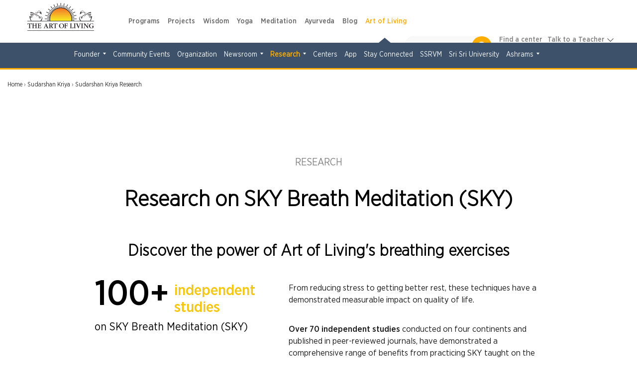

--- FILE ---
content_type: text/html; charset=utf-8
request_url: https://www.artofliving.org/jm-en/sudarshan-kriya
body_size: 23166
content:
<!DOCTYPE html>
<!--[if IEMobile 7]><html class="iem7" lang="en-jm" dir="ltr"><![endif]-->
<!--[if lte IE 6]><html class="lt-ie9 lt-ie8 lt-ie7" lang="en-jm" dir="ltr"><![endif]-->
<!--[if (IE 7)&(!IEMobile)]><html class="lt-ie9 lt-ie8" lang="en-jm" dir="ltr"><![endif]-->
<!--[if IE 8]><html class="lt-ie9" lang="en-jm" dir="ltr"><![endif]-->
<!--[if (gte IE 9)|(gt IEMobile 7)]><!--><html lang="en-jm" dir="ltr"><!--<![endif]-->

<head profile="http://www.w3.org/1999/xhtml/vocab">
<meta name="viewport" content="width=device-width"><script type="text/javascript">
if(navigator.userAgent.match(/MSIE|Internet Explorer/i)||navigator.userAgent.match(/Trident\/7\..*?rv:11/i)){var href=document.location.href;href.match(/[?&]nopostload/)||(-1==href.indexOf("?")?-1==href.indexOf("#")?document.location.href=href+"?nopostload=1":document.location.href=href.replace("#","?nopostload=1#"):-1==href.indexOf("#")?document.location.href=href+"&nopostload=1":document.location.href=href.replace("#","&nopostload=1#"))}
</script>
<script type="text/javascript">
class AOLLazyLoadScripts{constructor(e){this.triggerEvents=e,this.eventOptions={passive:!0},this.userEventListener=this.triggerListener.bind(this),this.delayedScripts={normal:[],async:[],defer:[]},this.allJQueries=[]}_addUserInteractionListener(e){this.triggerEvents.forEach(t=>window.addEventListener(t,e.userEventListener,e.eventOptions))}_removeUserInteractionListener(e){this.triggerEvents.forEach(t=>window.removeEventListener(t,e.userEventListener,e.eventOptions))}triggerListener(){this._removeUserInteractionListener(this),"loading"===document.readyState?document.addEventListener("DOMContentLoaded",this._loadEverythingNow.bind(this)):this._loadEverythingNow()}async _loadEverythingNow(){this._delayEventListeners(),this._delayJQueryReady(this),this._handleDocumentWrite(),this._registerAllDelayedScripts(),this._preloadAllScripts(),await this._loadScriptsFromList(this.delayedScripts.normal),await this._loadScriptsFromList(this.delayedScripts.defer),await this._triggerDOMContentLoaded(),await this._loadScriptsFromList(this.delayedScripts.async),await this._triggerWindowLoad(),window.dispatchEvent(new Event("aol-allScriptsLoaded"))}_registerAllDelayedScripts(){document.querySelectorAll("script[type=js-postload]").forEach(e=>{e.hasAttribute("async")&&!1!==e.async?this.delayedScripts.async.push(e):e.hasAttribute("defer")&&!1!==e.defer||"module"===e.getAttribute("data-aol-type")?this.delayedScripts.defer.push(e):this.delayedScripts.normal.push(e)})}async _transformScript(e){return await this._requestAnimFrame(),new Promise(t=>{const n=document.createElement("script");let i;[...e.attributes].forEach(e=>{let t=e.nodeName;"type"!==t&&("data-aol-type"===t&&(t="type",i=e.nodeValue),n.setAttribute(t,e.nodeValue))}),e.hasAttribute("src")?(n.addEventListener("load",t),n.addEventListener("error",t)):(n.text=e.text,t()),e.parentNode.replaceChild(n,e)})}async _loadScriptsFromList(e){const t=e.shift();return t?(await this._transformScript(t),this._loadScriptsFromList(e)):Promise.resolve()}_preloadAllScripts(){var e=document.createDocumentFragment();[...this.delayedScripts.normal,...this.delayedScripts.defer,...this.delayedScripts.async].forEach(t=>{const n=t.getAttribute("src");if(n){const t=document.createElement("link");t.href=n,t.rel="preload",t.as="script",e.appendChild(t)}}),document.head.appendChild(e)}_delayEventListeners(){let e={};function t(t,n){!function(t){function n(n){return e[t].eventsToRewrite.indexOf(n)>=0?"aol-"+n:n}e[t]||(e[t]={originalFunctions:{add:t.addEventListener,remove:t.removeEventListener},eventsToRewrite:[]},t.addEventListener=function(){arguments[0]=n(arguments[0]),e[t].originalFunctions.add.apply(t,arguments)},t.removeEventListener=function(){arguments[0]=n(arguments[0]),e[t].originalFunctions.remove.apply(t,arguments)})}(t),e[t].eventsToRewrite.push(n)}function n(e,t){let n=e[t];Object.defineProperty(e,t,{get:()=>n||function(){},set(i){e["aol"+t]=n=i}})}t(document,"DOMContentLoaded"),t(window,"DOMContentLoaded"),t(window,"load"),t(window,"pageshow"),t(document,"readystatechange"),n(document,"onreadystatechange"),n(window,"onload"),n(window,"onpageshow")}_delayJQueryReady(e){let t=window.jQuery;Object.defineProperty(window,"jQuery",{get:()=>t,set(n){if(n&&n.fn&&!e.allJQueries.includes(n)){n.fn.ready=n.fn.init.prototype.ready=function(t){e.domReadyFired?t.bind(document)(n):document.addEventListener("aol-DOMContentLoaded",()=>t.bind(document)(n))};const t=n.fn.on;n.fn.on=n.fn.init.prototype.on=function(){if(this[0]===window){function e(e){return e.split(" ").map(e=>"load"===e||0===e.indexOf("load.")?"aol-jquery-load":e).join(" ")}"string"==typeof arguments[0]||arguments[0]instanceof String?arguments[0]=e(arguments[0]):"object"==typeof arguments[0]&&Object.keys(arguments[0]).forEach(t=>{delete Object.assign(arguments[0],{[e(t)]:arguments[0][t]})[t]})}return t.apply(this,arguments),this},e.allJQueries.push(n)}t=n}})}async _triggerDOMContentLoaded(){this.domReadyFired=!0,await this._requestAnimFrame(),document.dispatchEvent(new Event("aol-DOMContentLoaded")),await this._requestAnimFrame(),window.dispatchEvent(new Event("aol-DOMContentLoaded")),await this._requestAnimFrame(),document.dispatchEvent(new Event("aol-readystatechange")),await this._requestAnimFrame(),document.aolonreadystatechange&&document.aolonreadystatechange()}async _triggerWindowLoad(){await this._requestAnimFrame(),window.dispatchEvent(new Event("aol-load")),await this._requestAnimFrame(),window.aolonload&&window.aolonload(),await this._requestAnimFrame(),this.allJQueries.forEach(e=>e(window).trigger("aol-jquery-load")),window.dispatchEvent(new Event("aol-pageshow")),await this._requestAnimFrame(),window.aolonpageshow&&window.aolonpageshow()}_handleDocumentWrite(){const e=new Map;document.write=document.writeln=function(t){const n=document.currentScript,i=document.createRange(),a=n.parentElement;let r=e.get(n);void 0===r&&(r=n.nextSibling,e.set(n,r));const o=document.createDocumentFragment();i.setStart(o,0),o.appendChild(i.createContextualFragment(t)),a.insertBefore(o,r)}}async _requestAnimFrame(){return new Promise(e=>requestAnimationFrame(e))}static run(){const e=new AOLLazyLoadScripts(["load","keydown","mousemove","touchmove","touchstart","touchend","wheel"]);e._addUserInteractionListener(e)}}AOLLazyLoadScripts.run();
</script>

<meta http-equiv="Content-Type" content="text/html; charset=utf-8" />
<script>var node_taxonomy =[621,"211"];</script><script type='application/ld+json'>{"@context":"https:\/\/schema.org","@type":"BreadcrumbList","itemListElement":[{"@type":"ListItem","position":1,"name":"sudarshan kriya","item":"https:\/\/www.artofliving.org\/jm-en\/sudarshan-kriya"}]}</script><link rel="canonical" href="https://www.artofliving.org/sudarshan-kriya" />
<link rel="shortcut icon" href="https://www.artofliving.org/sites/all/themes/aol-zen/images/favicon.ico" type="image/vnd.microsoft.icon" />
<meta name="description" content="The Art of Living&#039;s breathing exercise Sudarshan Kriya benefits the mental and physical wellbeing of a person through reduced stress and better rest. Read now.Research on the Sudarshan Kriya Yoga" />
<meta name="keywords" content="The Art of Living Foundation, Sri Sri Ravi Shankar, Yoga, Meditation, Sudarshan Kriya, Spirituality, Stress Relief, Social Transformation, Youth Empowerment, World Peace, Disaster Relief &amp; Trauma Care, NGO, Ayurveda" />
<link rel="shortlink" href="https://www.artofliving.org/jm-en/node/701105" />
<meta property="og:title" content="Research on the Sudarshan Kriya Yoga" />
<meta property="fb:app_id" content="1671756029737991" />
<meta property="og:description" content="The Art of Living&#039;s breathing exercise Sudarshan Kriya benefits the mental and physical wellbeing of a person through reduced stress and better rest. Read now." />
<meta property="og:locale" content="en-jm" />
<meta property="og:site_name" content="Art Of Living (Jamaica)" />
<meta property="og:type" content="Article" />
<meta property="og:image" content="https://www.artofliving.org/sites/all/themes/unity2/img/artofliving_og_logo.jpg" />
<meta property="og:url" content="https://www.artofliving.org/jm-en/sudarshan-kriya" />
<link rel="alternate" href="https://www.artofliving.org/dk-da/sudarshan-kriya" hreflang="da-dk" />
<link rel="alternate" href="https://www.artofliving.org/au-en/sudarshan-kriya" hreflang="en-au" />
<link rel="alternate" href="https://www.artofliving.org/de-en/sudarshan-kriya" hreflang="en-de" />
<link rel="alternate" href="https://www.artofliving.org/br-pt/sudarshan-kriya" hreflang="pt-br" />
<link rel="alternate" href="https://www.artofliving.org/ca-en/sudarshan-kriya" hreflang="en-ca" />
<link rel="alternate" href="https://www.artofliving.org/th-en/sudarshan-kriya" hreflang="en-th" />
<link rel="alternate" href="https://www.artofliving.org/fr-fr/sudarshan-kriya" hreflang="fr-fr" />
<link rel="alternate" href="https://www.artofliving.org/my-en/sudarshan-kriya" hreflang="en-my" />
<link rel="alternate" href="https://www.artofliving.org/kh-en/sudarshan-kriya" hreflang="en-kh" />
<link rel="alternate" href="https://www.artofliving.org/be-nl/sudarshan-kriya" hreflang="nl-be" />
<link rel="alternate" href="https://www.artofliving.org/sudarshan-kriya" hreflang="en" />
<link rel="alternate" href="https://www.artofliving.org/la-en/sudarshan-kriya" hreflang="en-la" />
<link rel="alternate" href="https://www.artofliving.org/bg-bg/sudarshan-kriya" hreflang="bg-bg" />
<link rel="alternate" href="https://www.artofliving.org/vn-vi/sudarshan-kriya" hreflang="vi-vn" />
<link rel="alternate" href="https://www.artofliving.org/lt-lt/sudarshan-kriya" hreflang="lt-lt" />
<link rel="alternate" href="https://www.artofliving.org/ca-fr/sudarshan-kriya" hreflang="fr-ca" />
<link rel="alternate" href="https://www.artofliving.org/vn-en/sudarshan-kriya" hreflang="en-vn" />
<link rel="alternate" href="https://www.artofliving.org/pt-pt/sudarshan-kriya" hreflang="pt-pt" />
<link rel="alternate" href="https://www.artofliving.org/ge-ka/sudarshan-kriya" hreflang="ka-ge" />
<link rel="alternate" href="https://www.artofliving.org/np-en/sudarshan-kriya" hreflang="en-np" />
<link rel="alternate" href="https://www.artofliving.org/rs-sr/sudarshan-kriya" hreflang="sr-rs" />
<link rel="alternate" href="https://www.artofliving.org/hr-hr/sudarshan-kriya" hreflang="hr-hr" />
<link rel="alternate" href="https://www.artofliving.org/be-fr/sudarshan-kriya" hreflang="fr-be" />
<link rel="alternate" href="https://www.artofliving.org/ma-fr/sudarshan-kriya" hreflang="fr-ma" />
<link rel="alternate" href="https://www.artofliving.org/tg-fr/sudarshan-kriya" hreflang="fr-tg" />
<link rel="alternate" href="https://www.artofliving.org/ch-en/sudarshan-kriya" hreflang="en-ch" />
<link rel="alternate" href="https://www.artofliving.org/ie-en/sudarshan-kriya" hreflang="en-ie" />
<link rel="alternate" href="https://www.artofliving.org/ee-ru/sudarshan-kriya" hreflang="ru-ee" />
<link rel="alternate" href="https://www.artofliving.org/uk-en/sudarshan-kriya" hreflang="en-gb" />
<link rel="alternate" href="https://www.artofliving.org/ae-en/sudarshan-kriya" hreflang="en-ae" />
<link rel="alternate" href="https://www.artofliving.org/in-en/sudarshan-kriya" hreflang="en-in" />
<link rel="alternate" href="https://www.artofliving.org/in-hi/sudarshan-kriya" hreflang="hi-IN" />
<link rel="alternate" href="https://www.artofliving.org/us-en/sudarshan-kriya" hreflang="en-us" />
<meta property="twitter:card" content="summary" />
<meta property="twitter:site" content="@artofliving" />
<meta property="twitter:title" content="Research on the Sudarshan Kriya Yoga" />
<meta property="twitter:text:title" content="Research on the Sudarshan Kriya Yoga" />
<meta property="twitter:description" content="The Art of Living&#039;s breathing exercise Sudarshan Kriya benefits the mental and physical wellbeing of a person through reduced stress and better rest. Read now." />
<meta property="twitter:image" content="https://www.artofliving.org/sites/all/themes/unity2/img/artofliving_og_logo.jpg" />
<meta property="twitter:domain" content="Art Of Living (Jamaica)" />
  <title>Research on the Sudarshan Kriya Yoga | The Art Of Living Jamaica</title>
  <meta http-equiv="content-language" content="en-jm">
  <meta name="MobileOptimized" content="width">
    <meta name="HandheldFriendly" content="true">
    
  <meta http-equiv="cleartype" content="on">
  <meta name="referrer" content="no-referrer-when-downgrade">
<link rel="preload" as="font" crossOrigin="anonymous" href="https://www.artofliving.org/sites/all/themes/unity2/fonts/GothamNarrow-Medium.woff">
<link rel="preload" as="font" crossOrigin="anonymous" href="https://www.artofliving.org/sites/all/themes/unity2/fonts/GothamNarrow-Bold.woff">
<link rel="preload" as="font" crossOrigin="anonymous" href="https://www.artofliving.org/sites/all/themes/unity2/fonts/GothamNarrow-Book.woff">
<link rel="preload" as="font" crossOrigin="anonymous" href="https://www.artofliving.org/sites/all/themes/unity2/fonts/GothamNarrow-Light.woff">
<style type="text/css" data-group-id="0" media="all">
@import url("https://www.artofliving.org/sites/all/modules/webform_alt_ui/css/webform_alt_ui.client.css?t9nxma");
</style>
<style type="text/css" data-group-id="0" media="all">
@import url("https://www.artofliving.org/sites/all/themes/landing-page/css/pages-lp.css?t9nxma");
@import url("https://www.artofliving.org/sites/all/themes/unity2/css/screen.css?t9nxma");
</style>
<style type="text/css" data-group-id="-100" media="all">
@import url("https://www.artofliving.org/modules/system/system.base.css?t9nxma");
@import url("https://www.artofliving.org/modules/system/system.menus.css?t9nxma");
</style>
<style type="text/css" data-group-id="0" media="all">
@import url("https://www.artofliving.org/sites/all/themes/unity2/css/normalize-unity2.css?t9nxma");
@import url("https://www.artofliving.org/sites/all/themes/unity2/owlcarousel/assets/owl.carousel.css?t9nxma");
@import url("https://www.artofliving.org/sites/all/themes/landing-page/css/layouts/responsive-sidebars-lp.css?t9nxma");
@import url("https://www.artofliving.org/sites/all/themes/unity2/css/jquery.sidr.light.css?t9nxma");
</style>
<style type="text/css" data-group-id="100" media="all">
@import url("https://www.artofliving.org/sites/all/themes/unity2/css/slider_css.css?t9nxma");
@import url("https://www.artofliving.org/sites/all/themes/unity2/css/layouts/responsive-sidebars-unity2.css?t9nxma");
@import url("https://www.artofliving.org/sites/all/themes/unity2/css/forms.css?t9nxma");
</style>
<style type="text/css" data-group-id="100" media="only screen and (max-width: 767px) ">
@import url("https://www.artofliving.org/sites/all/themes/unity2/css/header_footer_mobile.css?t9nxma");
</style>
<style type="text/css" data-group-id="100" media="all">
@import url("https://www.artofliving.org/sites/all/themes/unity3/css/header_footer.css?t9nxma");
@import url("https://www.artofliving.org/sites/all/themes/landing-page/css/landing_pages/u3/page_header_component.css?t9nxma");
@import url("https://www.artofliving.org/sites/all/themes/landing-page/css/landing_pages/u3/half_carousel_component.css?t9nxma");
@import url("https://www.artofliving.org/sites/all/themes/landing-page/css/landing_pages/u3/menu_tabs_component.css?t9nxma");
@import url("https://www.artofliving.org/sites/all/themes/landing-page/css/landing_pages/u3/page_row.css?t9nxma");
@import url("https://www.artofliving.org/sites/all/themes/landing-page/css/landing_pages/u3/html_component.css?t9nxma");
@import url("https://www.artofliving.org/sites/all/themes/landing-page/css/forms-lp.css?t9nxma");
@import url("https://www.artofliving.org/sites/all/themes/landing-page/css/landing_pages/u3/header_component.css?t9nxma");
@import url("https://www.artofliving.org/sites/all/themes/landing-page/css/landing_pages/u3/u3.css?t9nxma");
</style>
<style type="text/css" media="all">
<!--/*--><![CDATA[/*><!--*/
#unity_course_detail #course-details-node .course-details-container{display:inline-block;}

/*]]>*/-->
</style>
<style type="css-postload" data-group-id="100000" media="all">
@import url("https://www.artofliving.org/sites/all/modules/date/date_popup/themes/datepicker.1.7.css?t9nxma");
@import url("https://www.artofliving.org/sites/all/modules/date/date_repeat_field/date_repeat_field.css?t9nxma");
@import url("https://www.artofliving.org/modules/user/user.css?t9nxma");
@import url("https://www.artofliving.org/sites/all/modules/views/css/views.css?t9nxma");
@import url("https://www.artofliving.org/sites/all/modules/lazyloader/lazyloader.css?t9nxma");
</style>
<style type="css-postload" data-group-id="100000" media="all">
@import url("https://www.artofliving.org/sites/all/modules/aolf_custom/node_blocks/css/node_blocks.css?t9nxma");
@import url("https://www.artofliving.org/sites/all/themes/landing-page/css/component/html_component/custom-css-lp-gfont-latam.css?t9nxma");
@import url("https://www.artofliving.org/sites/all/themes/unity2/css/search_course_mapbox.css?t9nxma");
@import url("https://www.artofliving.org/sites/all/libraries/jquery.nyroModal/styles/nyroModal.css?t9nxma");
</style>
<script type="js-postload" src="https://www.artofliving.org/sites/all/modules/jquery_update/replace/jquery/2.2/jquery.min.js?v=2.2.4"></script>
<script type="js-postload" src="https://www.artofliving.org/misc/jquery.once.js?v=1.2"></script>
<script type="js-postload" src="https://www.artofliving.org/misc/drupal.js?t9nxma"></script>
<script type="js-postload" src="https://www.artofliving.org/sites/all/themes/unity2/js/variables.js?t9nxma"></script>

</head>
<body class="unity2 html not-front not-logged-in no-sidebars page-node page-node- page-node-701105 node-type-landing-pages-node i18n-en-jm" >
        <!-- Global site tag (gtag.js) - Google Analytics -->
<script async src="https://www.googletagmanager.com/gtag/js?id=UA-5335998-1"></script>
<script>
  window.dataLayer = window.dataLayer || [];
  function gtag(){dataLayer.push(arguments);}
  gtag('js', new Date());
  gtag('config', 'UA-5335998-1');
</script>
<!-- Google Tag Manager -->
<script type="js-postload">
(function(w,d,s,l,i, $){
  var tagLoaded = false, tagTimeout;
function loadTagManager() {
  if (false == tagLoaded) {
    tagLoaded = true;
    clearTimeout(tagTimeout);
    
      w[l]=w[l]||[];w[l].push({'gtm.start':
    new Date().getTime(),event:'gtm.js'});var f=d.getElementsByTagName(s)[0],
    j=d.createElement(s),dl=l!='dataLayer'?'&l='+l:'';j.async=true;j.src=
    'https://www.googletagmanager.com/gtm.js?id='+i+dl;f.parentNode.insertBefore(j,f);
  }
}
$( window ).on("scroll.tagmanagerload", function() {
  loadTagManager();          
  console.log("google scroll");    
  $(this).off('scroll.tagmanagerload');
});
$( document ).ready(function() {
  tagTimeout = setTimeout(function(){
    console.log("google timeout");
    $(this).off('scroll.tagmanagerload');
    loadTagManager();      
   }, 10000);
          
});

})(window,document,'script','dataLayer','GTM-N2J496', jQuery);</script>
<!-- End Google Tag Manager -->

<!-- Google Tag Manager (noscript) -->
<noscript><iframe src="https://www.googletagmanager.com/ns.html?id=GTM-N2J496"
height="0" width="0" style="display:none;visibility:hidden"></iframe></noscript>
<!-- End Google Tag Manager (noscript) -->

    <!-- <div class="sticky-wrapper">
    <div class="stick-container top" style="background-color:#FFAE00;"><span class="sticky-text">Gurudev Sri Sri Ravi Shankar in Europe 11-28 April</span><a class="orange-grad" href="https://www.artofliving.org/eu-en/search/course">View Programme</a> <span class="close-icons uk-close-icon">×</span></div>
  </div> -->

<!--header-->
<nav class="navbar navbar-default navbar-fixed-top topnav mar-b-0 main-nav bbb" role="navigation" >


  <div class="mobile-12">
      <!--only mobile-->
    <div id="mobile-header">
      <a id="responsive-menu-button" href="#sidr-main"></a>
      <span class="local_center_menu_head">National Website Menu</span>
    </div>

    <div id="navigation">
      <a id="responsive-menu-close-button" href="#sidr-main"></a>
      <nav class="nav">
        <ul class="nav navbar-nav navbar-left" id="mobile-menu-content">

        </ul>
        <script type="js-postload">
        (function($) {
          $("#responsive-menu-button").on("click.menu", function() {
            $(this).off('click.menu');
						$("#mobile-menu-content, #sidr-id-mobile-menu-content").html($("#desktop-menu-content").html());
          });
          $("#mobile-menu-content, #sidr-id-mobile-menu-content").html($("#desktop-menu-content").html());

          $(".main_sub_menu_arrow").click(function (){
              if($(window).width() < 767){
                $(this).parent().find('ul').slideToggle();
              }
          })

          $(".menu_arrow").click(function (){
              if($(window).width() < 767){
                $(this).parent().find('.sub-menu').slideToggle();
                 $(this).parent().toggleClass("active-submenu");
              }
          })
        })(jQuery);
        </script>
              </nav>
                         <div class="humberg-center-menu-item">
        
          <!-- whatsapp related content for the mobile -->
          
          <a href="/jm-en/search/course" class="find-course-btn 111"><div class="find_btn_cont"><i class="icon20 find_crs_icon"></i><span>find a course</span></div></a>
                     <a href="/jm-en/search/center" class="find-course-btn"><div class="find_btn_cont"><i class="icon20 find_center_icon"></i><span>find a center</span></div></a>
            </div>
              <div class="talk_teacher">
        <span>Talk to a Teacher</span>
        <a href="tel:+18764556990" class="track_call">+18764556990</a>
              </div>
      


            <ul class="social mar-t-10">
      		        <li><a href="https://www.twitter.com/srisri"><i class="icon25 twt_icon"></i></a></li>
	     		        <li><a href="https://www.facebook.com/TheArtOfLivingGlobal"><i class="icon25 fb_icon"></i></a></li>
	      	        <li><a href="https://www.youtube.com/artofliving"><i class="icon25 ytube_icon"></i></a></li>
	            </ul>
    </div>
    <!--only mobile end-->


    <div class="logo-2 pad-0">
      <a class="navbar-brand topnav logo" href="/jm-en"><img class="img-responsive" src="https://www.artofliving.org/sites/www.artofliving.org/files/images/logo/artofliving_logo_1_0_0.png" alt="AOL logo" height="60" width="157" > </a>
    </div>

    <div class="menu-web-10 pad-0 ">
      <div class="mobile-12 pad-0 mar-t-15 right_menu">
        <div class="collapse navbar-collapse pull-left" id="bs-example-navbar-collapse-1">
          <ul class="nav navbar-nav navbar-left unity_menu" id ="desktop-menu-content">
            <li  data-tids="[]">
          <a class="item-primary" href="/jm-en/programs">Programs</a>            <b class="menu_arrow"></b>
            <div class="sub-menu">
            <style>
  .third-level-section{
    display:none !important;
  }
 @media (min-width: 1024px) {
    .main-nav .menu-web-10 ul.unity_menu>li>.sub-menu>ul>li ul.sub-menu-inner-inner li:hover a:not(.new_section_a) {
        color: #7677f4 !important;
        text-decoration: none !important;
    }
    .new_section_a:hover {
    color: green !important;
    }
}
</style>
 <ul class="sub-menu-inner"><li class="without-image2  with-left-margin-item1 -link "><span class="DropdownMenuLink "><a href="/jm-en/happiness-program" class="DropdownMenuLink" title="" data-text="Part 1">Part 1</a></span><span class="no_sub_menu_arrow"></span><div class="mega-menu-content"></div></li><li class="without-image2  with-left-margin-item2 -link "><span class="DropdownMenuLink "><a href="/jm-en/introductory-sessions" class="DropdownMenuLink" title="" data-text="Intro">Intro</a></span><span class="no_sub_menu_arrow"></span><div class="mega-menu-content"></div></li><li class="without-image2  with-left-margin-item3 -link "><span class="DropdownMenuLink "><a href="/jm-en/yoga/srisriyoga" class="DropdownMenuLink" title="" data-text="Yoga">Yoga</a></span><span class="no_sub_menu_arrow"></span><div class="mega-menu-content"></div></li><li class="without-image2  with-left-margin-item4 -link "><span class="DropdownMenuLink "><a href="/jm-en/sahaj-samadhi-meditation" class="DropdownMenuLink" title="" data-text="Meditation">Meditation</a></span><span class="no_sub_menu_arrow"></span><div class="mega-menu-content"></div></li><li class="without-image2  with-left-margin-item5 -link "><span class="DropdownMenuLink "><a href="/jm-en/art-silence-retreat" class="DropdownMenuLink" title="" data-text="Advanced">Advanced</a></span><div class="main_sub_menu_arrow"><span class="sub_menu_arrow"></span></div><ul class="sub-menu-inner-inner"><li class="" ><span><a href="/jm-en/art-silence-retreat" class="DropdownMenuLink" title="" data-text="Silence Program">Silence Program</a></span></li><li class="" ><span><a href="/jm-en/volunteer-training" class="DropdownMenuLink" title="" data-text="Volunteer Training">Volunteer Training</a></span></li><li class="" ><span><a href="/jm-en/practice-groups" class="DropdownMenuLink" title="" data-text="Practice Groups">Practice Groups</a></span></li><li class="" ><span><a href="/jm-en/other-graduate-programs" class="DropdownMenuLink" data-text="Other Graduate Programs" title="">Other Graduate Programs</a></span></li></ul><div class="mega-menu-content"></div></li><li class="without-image2  with-left-margin-item6 -link "><span class="DropdownMenuLink "><a class="item-primary" href="/jm-en/programs#admin-element-420022">Events</a></span><span class="no_sub_menu_arrow"></span><div class="mega-menu-content"></div></li><li class="without-image2  with-left-margin-item7 -link "><span class="DropdownMenuLink "><a href="/jm-en/youth-program" class="DropdownMenuLink" title="" data-text="Children and Teens">Children and Teens</a></span><span class="no_sub_menu_arrow"></span><div class="mega-menu-content"></div></li></ul></div>          </li><li  data-tids="[]">
          <a class="item-primary" href="/jm-en/service-projects">Projects</a>          </li><li  data-tids="[]">
          <a class="item-primary" href="/jm-en/wisdom">Wisdom</a>            <b class="menu_arrow"></b>
            <div class="sub-menu">
            <style>
  .third-level-section{
    display:none !important;
  }
 @media (min-width: 1024px) {
    .main-nav .menu-web-10 ul.unity_menu>li>.sub-menu>ul>li ul.sub-menu-inner-inner li:hover a:not(.new_section_a) {
        color: #7677f4 !important;
        text-decoration: none !important;
    }
    .new_section_a:hover {
    color: green !important;
    }
}
</style>
 <ul class="sub-menu-inner"><li class="without-image2  with-left-margin-item1 -link "><span class="DropdownMenuLink "><a class="item-primary" href="/jm-en/wisdom-videos">Videos</a></span><span class="no_sub_menu_arrow"></span><div class="mega-menu-content"></div></li><li class="without-image2  with-left-margin-item2 -link "><span class="DropdownMenuLink "><a href="/jm-en/wisdom-commentaries" class="DropdownMenuLink" title="" data-text="Commentaries">Commentaries</a></span><div class="main_sub_menu_arrow"><span class="sub_menu_arrow"></span></div><ul class="sub-menu-inner-inner"><li class="" ><span><a href="/jm-en/wisdom-commentary-upanishads" class="DropdownMenuLink" title="" data-text="Upanishads">Upanishads</a></span></li><li class="" ><span><a href="/jm-en/wisdom-commentaries-ashtavakra-gita" class="DropdownMenuLink" title="" data-text="Ashtavakra Gita">Ashtavakra Gita</a></span></li><li class="" ><span><a href="/jm-en/wisdom-series-bhakti-sutra" class="DropdownMenuLink" title="" data-text="Bhakti Sutras">Bhakti Sutras</a></span></li><li class="" ><span><a href="/jm-en/wisdom-series-yoga-sutras" class="DropdownMenuLink" title="" data-text="Yoga Sutras">Yoga Sutras</a></span></li><li class="" ><span><a href="/jm-en/wisdom-series-bhagavad-gita" class="DropdownMenuLink" title="" data-text="Bhagavad Gita">Bhagavad Gita</a></span></li></ul><div class="mega-menu-content"></div></li><li class="without-image2  with-left-margin-item3 -link "><span class="DropdownMenuLink "><a href="/jm-en/wisdom-by-theme" class="DropdownMenuLink" title="" data-text="Wisdom by Theme">Wisdom by Theme</a></span><div class="main_sub_menu_arrow"><span class="sub_menu_arrow"></span></div><ul class="sub-menu-inner-inner"><li class="" ><span><a href="/jm-en/relationship-advice-sri-sri" class="DropdownMenuLink" title="" data-text="Relationship">Relationship</a></span></li><li class="" ><span><a href="/jm-en/finding-sustainable-happiness" class="DropdownMenuLink" title="" data-text="Happiness">Happiness</a></span></li></ul><div class="mega-menu-content"></div></li><li class="without-image2  with-left-margin-item4 -link "><span class="DropdownMenuLink "><a href="/jm-en/wisdom/relationships" class="DropdownMenuLink" title="" data-text="Relationships">Relationships</a></span><span class="no_sub_menu_arrow"></span><div class="mega-menu-content"></div></li><li class="without-image2  with-left-margin-item5 -link "><span class="DropdownMenuLink "><a href="/jm-en/wisdom/emotions" class="DropdownMenuLink" title="" data-text="Emotions">Emotions</a></span><span class="no_sub_menu_arrow"></span><div class="mega-menu-content"></div></li><li class="without-image2  with-left-margin-item6 -link "><span class="DropdownMenuLink "><a class="item-primary" href="/jm-en/wisdom/story-time">Story Time</a></span><span class="no_sub_menu_arrow"></span><div class="mega-menu-content"></div></li><li class="without-image2  with-left-margin-item7 -link "><span class="DropdownMenuLink "><a href="/jm-en/wisdom/daily-tips" class="DropdownMenuLink" title="" data-text="Daily Tips">Daily Tips</a></span><span class="no_sub_menu_arrow"></span><div class="mega-menu-content"></div></li></ul></div>          </li><li  data-tids="[]">
          <a class="item-primary" href="/jm-en/yoga">Yoga</a>            <b class="menu_arrow"></b>
            <div class="sub-menu">
            <style>
  .third-level-section{
    display:none !important;
  }
 @media (min-width: 1024px) {
    .main-nav .menu-web-10 ul.unity_menu>li>.sub-menu>ul>li ul.sub-menu-inner-inner li:hover a:not(.new_section_a) {
        color: #7677f4 !important;
        text-decoration: none !important;
    }
    .new_section_a:hover {
    color: green !important;
    }
}
</style>
 <ul class="sub-menu-inner"><li class="without-image2  with-left-margin-item1 -link "><span class="DropdownMenuLink "><a href="/jm-en/yoga/srisriyoga" class="DropdownMenuLink" title="" data-text="Program">Program</a></span><div class="main_sub_menu_arrow"><span class="sub_menu_arrow"></span></div><ul class="sub-menu-inner-inner"><li class="" ><span><a href="/jm-en/yoga/srisriyoga" class="DropdownMenuLink" title="" data-text="Sri Sri Yoga">Sri Sri Yoga</a></span></li></ul><div class="mega-menu-content"></div></li><li class="without-image2  with-left-margin-item2 -link "><span class="DropdownMenuLink "><a class="item-primary" href="/jm-en/yoga-videos">Video</a></span><span class="no_sub_menu_arrow"></span><div class="mega-menu-content"></div></li><li class="without-image2  with-left-margin-item3 -link "><span class="DropdownMenuLink "><a href="/jm-en/health-and-wellness" class="DropdownMenuLink" title="" data-text="Health and Wellness">Health and Wellness</a></span><span class="no_sub_menu_arrow"></span><div class="mega-menu-content"></div></li><li class="without-image2  with-left-margin-item4 -link "><span class="DropdownMenuLink "><a href="/jm-en/yoga-benefits" class="DropdownMenuLink" title="" data-text="Yoga Benefits">Yoga Benefits</a></span><span class="no_sub_menu_arrow"></span><div class="mega-menu-content"></div></li></ul></div>          </li><li  data-tids="[]">
          <a class="item-primary" href="/jm-en/meditation">Meditation</a>            <b class="menu_arrow"></b>
            <div class="sub-menu">
            <style>
  .third-level-section{
    display:none !important;
  }
 @media (min-width: 1024px) {
    .main-nav .menu-web-10 ul.unity_menu>li>.sub-menu>ul>li ul.sub-menu-inner-inner li:hover a:not(.new_section_a) {
        color: #7677f4 !important;
        text-decoration: none !important;
    }
    .new_section_a:hover {
    color: green !important;
    }
}
</style>
 <ul class="sub-menu-inner"><li class="without-image2  with-left-margin-item1 -link "><span class="DropdownMenuLink "><a href="/jm-en/sahaj-samadhi-meditation" class="DropdownMenuLink" title="" data-text="Programs">Programs</a></span><div class="main_sub_menu_arrow"><span class="sub_menu_arrow"></span></div><ul class="sub-menu-inner-inner"><li class="" ><span><a href="/jm-en/sahaj-samadhi-meditation" class="DropdownMenuLink" title="" data-text="Sahaj Samadhi Meditation">Sahaj Samadhi Meditation</a></span></li><li class="" ><span><a href="/jm-en/art-silence-retreat" class="DropdownMenuLink" title="" data-text="Silence Program">Silence Program</a></span></li></ul><div class="mega-menu-content"></div></li><li class="without-image2  with-left-margin-item2 -link "><span class="DropdownMenuLink "><a class="item-primary" href="/jm-en/meditation-videos">Guided Meditation</a></span><span class="no_sub_menu_arrow"></span><div class="mega-menu-content"></div></li></ul></div>          </li><li  data-tids="[]">
          <a class="item-primary" href="/jm-en/ayurveda">Ayurveda</a>            <b class="menu_arrow"></b>
            <div class="sub-menu">
            <style>
  .third-level-section{
    display:none !important;
  }
 @media (min-width: 1024px) {
    .main-nav .menu-web-10 ul.unity_menu>li>.sub-menu>ul>li ul.sub-menu-inner-inner li:hover a:not(.new_section_a) {
        color: #7677f4 !important;
        text-decoration: none !important;
    }
    .new_section_a:hover {
    color: green !important;
    }
}
</style>
 <ul class="sub-menu-inner"><li class="without-image2  with-left-margin-item1 -link "><span class="DropdownMenuLink "><a href="/jm-en/node/814001" class="DropdownMenuLink" title="" data-text="Combat Corona">Combat Corona</a></span><span class="no_sub_menu_arrow"></span><div class="mega-menu-content"></div></li></ul></div>          </li><li  data-tids="[1377,1368,1128,1378,1380,1374,1370,212,209]">
          <a class="item-primary" href="/jm-en/blog">Blog</a>            <b class="menu_arrow"></b>
            <div class="sub-menu">
            <style>
  .third-level-section{
    display:none !important;
  }
 @media (min-width: 1024px) {
    .main-nav .menu-web-10 ul.unity_menu>li>.sub-menu>ul>li ul.sub-menu-inner-inner li:hover a:not(.new_section_a) {
        color: #7677f4 !important;
        text-decoration: none !important;
    }
    .new_section_a:hover {
    color: green !important;
    }
}
</style>
 <ul class="sub-menu-inner"><li class="without-image2  with-left-margin-item1 -link "><span class="DropdownMenuLink "><a href="/jm-en/spirituality" class="DropdownMenuLink" title="" data-text="Spirituality">Spirituality</a></span><span class="no_sub_menu_arrow"></span><div class="mega-menu-content"></div></li><li class="without-image2  with-left-margin-item2 -link "><span class="DropdownMenuLink "><a href="/jm-en/lifestyle" class="DropdownMenuLink" title="" data-text="Lifestyle">Lifestyle</a></span><span class="no_sub_menu_arrow"></span><div class="mega-menu-content"></div></li><li class="without-image2  with-left-margin-item3 -link "><span class="DropdownMenuLink "><a href="/jm-en/relationships" class="DropdownMenuLink" title="" data-text="Relationship">Relationship</a></span><span class="no_sub_menu_arrow"></span><div class="mega-menu-content"></div></li><li class="without-image2  with-left-margin-item4 -link "><span class="DropdownMenuLink "><a href="/jm-en/sri-sri" class="DropdownMenuLink" title="" data-text="Sri Sri">Sri Sri</a></span><span class="no_sub_menu_arrow"></span><div class="mega-menu-content"></div></li></ul></div>          </li><li  data-tids="[138,139]">
          <a class="item-primary" href="/jm-en/about-us">Art of Living</a>            <b class="menu_arrow"></b>
            <div class="sub-menu">
            <style>
  .third-level-section{
    display:none !important;
  }
 @media (min-width: 1024px) {
    .main-nav .menu-web-10 ul.unity_menu>li>.sub-menu>ul>li ul.sub-menu-inner-inner li:hover a:not(.new_section_a) {
        color: #7677f4 !important;
        text-decoration: none !important;
    }
    .new_section_a:hover {
    color: green !important;
    }
}
</style>
 <ul class="sub-menu-inner"><li class="without-image2  with-left-margin-item1 -link "><span class="DropdownMenuLink "><a href="/jm-en/founder" class="DropdownMenuLink" title="" data-text="Founder">Founder</a></span><div class="main_sub_menu_arrow"><span class="sub_menu_arrow"></span></div><ul class="sub-menu-inner-inner"><li class="" ><span><a href="/jm-en/founder" class="DropdownMenuLink" title="" data-text="Overview">Overview</a></span></li><li class="" ><span><a href="/jm-en/biography" class="DropdownMenuLink" title="" data-text="Biography">Biography</a></span></li><li class="" ><span><a href="/jm-en/awards-and-honours" class="DropdownMenuLink" data-text="Awards and Honors" title="">Awards and Honors</a></span></li><li class="" ><span><a href="/jm-en/srisriontour" class="DropdownMenuLink" title="" data-text="Tour Schedule">Tour Schedule</a></span></li></ul><div class="mega-menu-content"></div></li><li class="without-image2  with-left-margin-item2 -link "><span class="DropdownMenuLink "><a href="/jm-en/events" class="DropdownMenuLink" title="" data-text="Community Events">Community Events</a></span><span class="no_sub_menu_arrow"></span><div class="mega-menu-content"></div></li><li class="without-image2  with-left-margin-item3 -link "><span class="DropdownMenuLink "><a href="/jm-en/about-organization" class="DropdownMenuLink" title="" data-text="Organization">Organization</a></span><span class="no_sub_menu_arrow"></span><div class="mega-menu-content"></div></li><li class="without-image2  with-left-margin-item4 -link "><span class="DropdownMenuLink "><a href="/jm-en/press" class="DropdownMenuLink" title="" data-text="Newsroom">Newsroom</a></span><div class="main_sub_menu_arrow"><span class="sub_menu_arrow"></span></div><ul class="sub-menu-inner-inner"><li class="" ><span><a href="/jm-en/press-releases" class="DropdownMenuLink" title="" data-text="Press Releases">Press Releases</a></span></li><li class="" ><span><a href="/jm-en/media-coverage" class="DropdownMenuLink" title="" data-text="Media Coverage">Media Coverage</a></span></li></ul><div class="mega-menu-content"></div></li><li class="without-image2  with-left-margin-item5 -link "><span class="DropdownMenuLink "><a href="/jm-en/sudarshan-kriya" class="DropdownMenuLink" title="" data-text="Research">Research</a></span><div class="main_sub_menu_arrow"><span class="sub_menu_arrow"></span></div><ul class="sub-menu-inner-inner"><li class="" ><span><a href="/jm-en/sudarshan-kriya" class="DropdownMenuLink" title="" data-text="Research on Sudarshan Kriya">Research on Sudarshan Kriya</a></span></li><li class="" ><span><a href="/jm-en/research-sahaj-samadhi-meditation" class="DropdownMenuLink" title="" data-text="Research on Meditation">Research on Meditation</a></span></li></ul><div class="mega-menu-content"></div></li><li class="without-image2  with-left-margin-item6 -link "><span class="DropdownMenuLink "><a class="item-primary" href="/jm-en/search/center">Centers</a></span><span class="no_sub_menu_arrow"></span><div class="mega-menu-content"></div></li><li class="without-image2  with-left-margin-item7 -link "><span class="DropdownMenuLink "><a class="item-primary" href="/jm-en/art-living-mobile-apps">App</a></span><span class="no_sub_menu_arrow"></span><div class="mega-menu-content"></div></li><li class="without-image2  with-left-margin-item8 -link "><span class="DropdownMenuLink "><a class="item-primary" href="/jm-en/social-media">Stay Connected</a></span><span class="no_sub_menu_arrow"></span><div class="mega-menu-content"></div></li><li class="without-image2  with-left-margin-item9 -link "><span class="DropdownMenuLink "><a href="/jm-en/sri-sri-ravi-shankar-vidya-mandir" class="DropdownMenuLink" title="" data-text="SSRVM">SSRVM</a></span><span class="no_sub_menu_arrow"></span><div class="mega-menu-content"></div></li><li class="without-image2  with-left-margin-item10 -link "><span class="DropdownMenuLink "><a href="https://srisriuniversity.edu.in" class="DropdownMenuLink" data-text="Sri Sri University" title="" target="_blank">Sri Sri University</a></span><span class="no_sub_menu_arrow"></span><div class="mega-menu-content"></div></li><li class="without-image2  with-left-margin-item11 -link "><span class="DropdownMenuLink "><a href="/jm-en/ashram/india" class="DropdownMenuLink" title="" data-text="Ashrams">Ashrams</a></span><div class="main_sub_menu_arrow"><span class="sub_menu_arrow"></span></div><ul class="sub-menu-inner-inner"><li class="" ><span><a href="/jm-en/ashram/india" class="DropdownMenuLink" title="" data-text="India">India</a></span></li><li class="" ><span><a href="/jm-en/ashram/international" class="DropdownMenuLink" title="" data-text="International">International</a></span></li></ul><div class="mega-menu-content"></div></li></ul></div>          </li><li class="hide_desktop"><a href="https://www.artofliving.org/sites/www.artofliving.org/files/wysiwyg_imageupload/CODE%20OF%20VALUES%20AND%20CONDUCTS%20AOL%20LATAM..pdf">Code of values and conducts</a></li><li class="hide_desktop"><a href="https://www.artofliving.org/sites/www.artofliving.org/files/wysiwyg_imageupload/RESPONSE%20PROTOCOL%20IN%20THE%20FACE%20OF%20VALUES%20AND%20VIOLENCE%20AOL%20LATAM%202022..pdf">Response protocol in the face of values and violence</a></li>                      </ul>
                  </div>
 <!--only for unity new requirement for top rightside course search menu-->
  <div class="search-contact smart_search_div smart_search_div_jm ">
        <ul class="head_right_sec search_f-7  pad-0">
                          		<li></li>
                      <li class="search-pad">
          	<div class="ce-form-element"><div class="form-type-textfield form-item-center-autocomplete-place-course">
               <input type="text" id="edit-center-autocomplete-place-course" name="center_autocomplete_google_place_course" value="" size="60" maxlength="128" class="form-text form-control search" placeholder="Search programs or location" autocomplete="off">
              </div>
              <div style="display: none;">
              <input type="text"   value="" class="smart-form-checkbox_value" >
              </div>
              </div>
          	<button class="search-btn">
              <i class="location-search-icon"></i>
            </button>
            <div class="autocomplete_place_course">

            </div>
          </li>
        
          
                              <li class="header-talk-to-teacher " >
                         <div class="find-center-talk-teacher-phone-wrapper">
                      <!--      hidding find center tab based on requirement -->
                <span class="light ">
                  <a href="/jm-en/search/center" class="track_call">
                    Find a center                  </a>
                </span>
                                                              <span class="find-center-talk-teacher-phone">
                Talk to a Teacher               </span>
               <span class="find-center-talk-teacher-phone-detail">
                 <span class="light">
                    <a href="tel:+18764556990" class="track_call">
                      Call:+18764556990                    </a>
                  </span>
                                 </span>
                             </div>
                    </li>
                    <!--<li>-->
                      <!--</li>-->
        </ul>
        </div>
        </div>
    </div>
            <div class="cnt_lan_div  ">
       <div class="unity_plus_country_locator unity2">
  <div class="current-country-holder">
  <div class="Label"  id ="current_country"><a href="#">Jamaica</a>  </div>
  
      <ul class="center-changer">
                                <li class="intl-pop default local"><a class="curren-country-sub">International</a></li>
      </ul>  
    
  </div>        
    <ul id="CountrySelectorDropdown" class="megamenu CountrySelectorHidden">  
       <!--     <div class="continent-select continent-country">
          <input id="continent-select" type="text" placeholder="Select a Region" disabled />
          <i class="fa-chevron-down" aria-hidden="true"></i>
        </div>
        <div class="country-select continent-country">
          <input id="country-select" type="text" placeholder="Select a Country" disabled />
          <i class="fa-chevron-down" aria-hidden="true"></i>
        </div>   -->
        <div class="mobile-country-locator-2-container">
          <ul class="mobile-country-locator-2">
            <li class="what-u-lokin-q"><strong> What are you looking for?</strong><span class="close-selector-top"></span></li>
                          <li class="find-a-course-gl"><a href="/jm-en/search/course">Find Courses</a></li>
                        <li class="country-city-chapters"><a href="/jm-en/search/center">JM City Centers</a></li>
            <li class="international-options">International</li>
            <li class="search-website-gl">Search Website</li>
          </ul>
          
          <!-- <div class="change-country-website-selector country-locator-phase2">
            <div class="inner-switch-bar">
               <span class="inner-hide-selector"></span>
               <h3></h3>
               <span class="close-selector"></span>
             </div>
             <input id="mobile-country-finder" type="text" placeholder="Enter a Country Name or Code" />
          </div> -->


          <!-- <div class="international-options-selector country-locator-phase2">
              <div class="switch-bar"><span class="hide-selector"></span><h3></h3><span class="close-selector"></span></div>
             <div class="International-option-list">
                <ul>
                  <li class="change-country-website"></li>
                  <li class="International-retreat-center"></li>
                  <li class="global-website"><a href="/global/home"></a></li>
                </ul>
             </div>
           </div> -->
            <!-- <div class="smart-search-selector country-locator-phase2">
              <div class="switch-bar"><span class="hide-selector"></span><h3></h3><span class="close-selector"></span></div>
             <div class="smart-search-option-list">
                <ul>
                  <li class="search-course-name"></li>
                  <li class="search-course-location"></li>
                </ul>
             </div>
           </div> -->
            <!-- <div class="search-course-location-selector country-locator-phase2">
              <div class="inner-switch-bar">
                <span class="inner-hide-search-selector"></span>
                <h3></h3>
                <span class="close-selector"></span>
              </div>
              <form class="home-page-course-search2">
                <input type="hidden" name="center_autocomplete_google_lat2" value="">
                <input type="hidden" name="center_autocomplete_google_lng2" value="">
                <input type="hidden" name="center_autocomplete_google_obj2" value="">
                
                <div class="ce-form-element"><div class="form-type-textfield form-item-center-autocomplete-google2">
                <input type="text" id="edit-center-autocomplete-google2" name="center_autocomplete_google2" value="" size="60" maxlength="128" class="form-text form-control search" placeholder="enter a location" autocomplete="off">
                </div>
                </div>
              </form>
            </div> -->
          <!-- <div class="search-course-name-selector country-locator-phase2">
            <div class="inner-switch-bar">
               <span class="inner-hide-search-selector"></span>
               <h3></h3>
               <span class="close-selector"></span>
            </div>
             <input id="mobile-search-course-finder" class="mobile-search-course-finder" type="text" placeholder="Enter a Course Name" />
             <div class="search_autocomplete_course" style="display:none;"></div>
          </div>
          <div class="International-retreat-center-selector country-locator-phase2">
              <div class="inner-switch-bar"><span class="inner-hide-selector"></span><h3></h3><span class="close-selector"></span></div>
             <div class="International-retreat-center-list">
              <ul>                
                 <li><a href="/iaolc">Canada - Montreal</a></li>  
                 <li><a href="/badantogast">Germany - Bad Antogast </a></li>
                 <li><a href="https://www.happinessretreat.org">India - Bangalore</a></li>
                 <li><a href="/intl-meditation-center-usa">USA - Boone, NC</a></li>
              </ul>
            </div>
          </div> -->
          
           <!-- <div class="country-selector-gl country-locator-phase2">
                  <div class="switch-bar"><span class="hide-selector"></span><h3></h3><span class="close-selector"></span></div>
          </div> 
           -->
          
          <!-- <div class="change-country-chapter-website-selector country-locator-phase2">
              <div class="switch-bar"><span class="hide-selector"></span><h3></h3><span class="close-selector"></span></div>
             <input id="mobile-country-chapter-finder" type="text" placeholder=" "/>
              <ul class="country-chapters" style="display: none">

              </ul>
          </div> -->
          <!-- <div  class="search-webiste-gl-p2 country-locator-phase2">
            <div class="switch-bar"><span class="hide-selector"></span><h3></h3><span class="close-selector"></span></div>
                                    <form class="search-form" action="" method="post" id="site-search-form-mobile" accept-charset="UTF-8">  
              <input type="text" name="keys" placeholder="Search the site..." size="40" maxlength="255" class="form-text">
              <button class="search-btn" id="footer-search-btn">
                <i class="location-search-icon"></i>
              </button>
            </form>
                      </div> -->

        </div>
        
            <li class="DropdownMenu">
      
      </li>
      <li id="mobile-country-list" class="hidden"></li>
      <li id="bt-close" class="bt-close">X</li>
    </ul>
</div>
              	<div class="lang_parent">
       	<div class="LanguageSelection LanguageDiv"><ul class="megamenu"><li class="en-jm first last Selected"><a href="/jm-en" class="language-link active" data-language="jm-en" data-lang-rev="en-jm">English</a></li>
</ul></div>        </div>
               </div>
  </div>
  </nav>
<!--header end-->
          <div class="unity2-page-breadcrum unity2-pg-bc-menu">
              <div class="breadcrumb"><div class="b-inner"><a href="/jm-en">Home</a><span> &rsaquo; </span><a href="/jm-en/sudarshan-kriya-and-breath/archive">Sudarshan Kriya</a><span> &rsaquo; </span><a href="/jm-en/archive/621">Sudarshan Kriya Research</a></div></div>          </div>
            <div class="region region-content">
    <div id="block-system-main" class="block block-system">

    
  <div class="content">
    <div class="node-701105 node node-landing-pages-node clearfix">

  <div style="position:relative"><div id="landing-pages-content" class="single-page template-u3"><div id="admin-element-0" class="place-holder   div_list div_1 PagePage_-1_of_1 div_PagePage  dragable-components">
<div class="inner-holder"><div id=element-600570 class="div_TextTabsComponent div_list div_10 TextTabsComponent_1_of_10 page-element element-TextTabsComponent "><div class="row-inner">
<ul class="tab-menu"></ul></div>

</div>                    
<div id="admin-element-249807" class="place-holder   div_list div_10 PageRow_2_of_10 div_PageRow  dragable-components">
<div class="inner-holder"><div  style=" " class="row-inner-wrapper"><div class="row-image-child"></div><div class="row-inner menu_page_header" ><div id="admin-element-249808" class="place-holder   div_list div_1 PageColumn_1_of_1 div_PageColumn ">
<div class="inner-holder"><div id=element-249809 class="div_PageHeaderComponent div_list div_1 PageHeaderComponent_1_of_1 page-element element-PageHeaderComponent about-top-sec">  <div class="container">
       <div class="events-heading-top with-text">
            <h3>RESEARCH</h3>
            <h1>Research on SKY Breath Meditation (SKY)</h1>
                <div class="read_research research_kriya_head research_kriya_heading"><span class="heading1">Discover the power of Art of Living's breathing exercises</span></div>

<div class="research_kriya"><div class="research_kriya_left"><span class="sixty">100+</span> <span class="independent">independent studies&nbsp;</span><span class="skp">on SKY&nbsp;Breath Meditation (SKY)</span></div>

	<div class="research_kriya_right"><p>From reducing stress to getting better rest, these techniques have a demonstrated measurable impact on quality of life.</p>

		<p><strong>Over 70 independent studies</strong> conducted on four continents and published in peer-reviewed journals, have demonstrated a comprehensive range of benefits from practicing SKY taught on the <a href="/jm-en/happiness-program"class="custom_underline_textarea" target="">Art of Living Happiness Program</a>.</p>
	</div>
</div>
          </div>
 </div>

<script type="js-postload">
    (function($){
       var width =  jQuery(window).width();
       if(width < 786){
           // $(".mobile_course").parent().addClass("mobile_course_bg");
           // $(".mobile_box_responsive").parent().parent().parent().parent().parent().addClass("mobile_course_bg");
           $(".mobile_box_responsive").parents(".row-inner-wrapper").addClass("mobile_course_bg");

       }
       })( jQuery );
</script>




</div>                    
        </div>                    
</div>
    </div><div class="clearfix"> </div></div>    </div>                    
</div>
<div id="admin-element-547094" class="place-holder   div_list div_10 PageRow_4_of_10 div_PageRow  dragable-components">
<div class="inner-holder"><div  style=" " class="row-inner-wrapper bg-grey bg-color theme-common-bg"><div class="row-image-child"></div><div class="row-inner row_narrow_container" ><div id="admin-element-547095" class="place-holder   div_list div_1 PageColumn_1_of_1 div_PageColumn ">
<div class="inner-holder"><div id="admin-element-547100" class="place-holder   div_list div_3 PageInnerRow_1_of_3 div_PageInnerRow  dragable-components">
<div class="inner-holder"><div  style=" " class="row-inner-wrapper"><div class="row-image-child"></div><div class="row-inner" ><div id="admin-element-547101" class="place-holder   div_list div_1 PageColumn_1_of_1 div_PageColumn ">
<div class="inner-holder"><div id=element-547102 class="div_html_component div_list div_1 html_component_1_of_1 page-element element-html_component ">
<div class="html-component  " style="background: ">
<div class="field-item even"><div class="read_research research_kriya_head"><span class="heading1">Research Result Highlights</span></div>
</div></div></div>                    
        </div>                    
</div>
    </div><div class="clearfix"> </div></div>    </div>                    
</div>
<div id="admin-element-547098" class="place-holder   div_list div_3 PageInnerRow_2_of_3 div_PageInnerRow  dragable-components">
<div class="inner-holder"><div  style=" " class="row-inner-wrapper hide_mobile"><div class="row-image-child"></div><div class="row-inner" ><div id="admin-element-547104" class="place-holder   div_list div_3 PageColumn_1_of_3 div_PageColumn ">
<div class="inner-holder"><div id=element-547106 class="div_html_component div_list div_3 html_component_1_of_3 page-element element-html_component ">
<div class="html-component  " style="background: ">
<div class="field-item even"><p style="text-align: center;"><picture><source srcset="https://www.artofliving.org/sites/www.artofliving.org/files/styles/original_image/public/wysiwyg_imageupload/infographic%20-%20Immune%20cell%20-%20english%20%281%29.png.webp?itok=OfUFMtz5" type="image/webp"></source><img loading="lazy" alt="" width="437" height="560" class="media-element file-default" src="/sites/www.artofliving.org/files/styles/original_image/public/wysiwyg_imageupload/infographic%20-%20Immune%20cell%20-%20english%20%281%29.png?itok=OfUFMtz5" /></picture></p>
</div></div></div>                    
        </div>                    
</div>
<div id="admin-element-547103" class="place-holder   div_list div_3 PageColumn_2_of_3 div_PageColumn ">
<div class="inner-holder"><div id=element-547107 class="div_html_component div_list div_3 html_component_1_of_3 page-element element-html_component ">
<div class="html-component  " style="background: ">
<div class="field-item even"><p style="text-align: center;"><picture><source srcset="https://www.artofliving.org/sites/www.artofliving.org/files/styles/original_image/public/wysiwyg_imageupload/infographic%20-%20Stress%20hormone%20-%20english%20%281%29_3.png.webp?itok=N1OupmhI" type="image/webp"></source><img loading="lazy" alt="" width="437" height="560" class="media-element file-default" src="/sites/www.artofliving.org/files/styles/original_image/public/wysiwyg_imageupload/infographic%20-%20Stress%20hormone%20-%20english%20%281%29_3.png?itok=N1OupmhI" /></picture></p>
</div></div></div>                    
        </div>                    
</div>
<div id="admin-element-547099" class="place-holder   div_list div_3 PageColumn_3_of_3 div_PageColumn ">
<div class="inner-holder"><div id=element-547108 class="div_html_component div_list div_1 html_component_1_of_1 page-element element-html_component ">
<div class="html-component  " style="background: ">
<div class="field-item even"><p style="text-align: center;"><picture><source srcset="https://www.artofliving.org/sites/www.artofliving.org/files/styles/original_image/public/wysiwyg_imageupload/infographic%20-%20Life%20satisfaction%20-%20english%20%281%29_1.png.webp?itok=yKIXfhNo" type="image/webp"></source><img loading="lazy" alt="" width="437" height="560" class="media-element file-default" src="/sites/www.artofliving.org/files/styles/original_image/public/wysiwyg_imageupload/infographic%20-%20Life%20satisfaction%20-%20english%20%281%29_1.png?itok=yKIXfhNo" /></picture></p>
</div></div></div>                    
        </div>                    
</div>
    </div><div class="clearfix"> </div></div>    </div>                    
</div>
<div id="admin-element-547096" class="place-holder   div_list div_3 PageInnerRow_3_of_3 div_PageInnerRow  dragable-components">
<div class="inner-holder"><div  style=" " class="row-inner-wrapper hide_tablet hide_desktop"><div class="row-image-child"></div><div class="row-inner" ><div id="admin-element-547097" class="place-holder   div_list div_1 PageColumn_1_of_1 div_PageColumn ">
<div class="inner-holder"><div id=element-547109 class="div_HalfCarouselComponent div_list div_1 HalfCarouselComponent_1_of_1 page-element element-HalfCarouselComponent ">  <div class="layoyt-featured promoted-blog-articles ">
  	<input type="hidden" class="half_carousel_unique" name="half_carousel_unique" value="54710968160">
  	<input type="hidden" class="half_carousel_layout" id="half_carousel_layout_54710968160" value="3_items_with_pagination_bellow">
  	<div id="text_carousel_with_pagin_bellow" class="list owl-carousel owl-theme owl-loaded text_carousel_featured text_carousel_with_pagin_bellow_54710968160">
  					<div class='item'>
			 <p style="text-align: center;"><picture><source srcset="https://www.artofliving.org/sites/www.artofliving.org/files/styles/original_image/public/wysiwyg_imageupload/infographic%20-%20Immune%20cell%20-%20english%20%281%29.png.webp?itok=OfUFMtz5" type="image/webp"></source><img loading="lazy" alt="" width="437" height="560" class="media-element file-default" src="/sites/www.artofliving.org/files/styles/original_image/public/wysiwyg_imageupload/infographic%20-%20Immune%20cell%20-%20english%20%281%29.png?itok=OfUFMtz5" /></picture></p>
			</div>
  					<div class='item'>
			 <p style="text-align: center;"><picture><source srcset="https://www.artofliving.org/sites/www.artofliving.org/files/styles/original_image/public/wysiwyg_imageupload/infographic%20-%20Stress%20hormone%20-%20english%20%281%29_3.png.webp?itok=N1OupmhI" type="image/webp"></source><img loading="lazy" alt="" width="437" height="560" class="media-element file-default" src="/sites/www.artofliving.org/files/styles/original_image/public/wysiwyg_imageupload/infographic%20-%20Stress%20hormone%20-%20english%20%281%29_3.png?itok=N1OupmhI" /></picture></p>
			</div>
  					<div class='item'>
			 <p style="text-align: center;"><picture><source srcset="https://www.artofliving.org/sites/www.artofliving.org/files/styles/original_image/public/wysiwyg_imageupload/infographic%20-%20Life%20satisfaction%20-%20english%20%281%29_1.png.webp?itok=yKIXfhNo" type="image/webp"></source><img loading="lazy" alt="" width="437" height="560" class="media-element file-default" src="/sites/www.artofliving.org/files/styles/original_image/public/wysiwyg_imageupload/infographic%20-%20Life%20satisfaction%20-%20english%20%281%29_1.png?itok=yKIXfhNo" /></picture></p>
			</div>
  		  	</div>
  </div>
</div>                    
        </div>                    
</div>
    </div><div class="clearfix"> </div></div>    </div>                    
</div>
        </div>                    
</div>
    </div><div class="clearfix"> </div></div>    </div>                    
</div>
<div id="admin-element-249813" class="place-holder   div_list div_10 PageRow_5_of_10 div_PageRow  dragable-components">
<div class="inner-holder"><div  style=" " class="row-inner-wrapper"><div class="row-image-child"></div><div class="row-inner" ><div id="admin-element-249814" class="place-holder   div_list div_1 PageColumn_1_of_1 div_PageColumn ">
<div class="inner-holder"><div id=element-249815 class="div_html_component div_list div_1 html_component_1_of_1 page-element element-html_component ">
<div class="html-component  " style="background: ">
<div class="field-item even"><div class="read_research research_kriya_head"><span class="heading1">Research Slides</span> <span class="heading2">Sudarshan Kriya Yoga (SKY)</span></div>

<p><iframe class="scribd_iframe_embed" data-aspect-ratio="1.3323485967503692" data-auto-height="false" frameborder="0" height="600" id="doc_86203" scrolling="no" src="https://www.scribd.com/embeds/269109676/content?start_page=1&amp;view_mode=scroll&amp;access_key=key-TjyxYQ8g8f3Iq0TzEopH&amp;show_recommendations=true" title="Sudarshan Kriya Research Slides" width="100%"></iframe></p>

<p> </p>
</div></div></div>                    
        </div>                    
</div>
    </div><div class="clearfix"> </div></div>    </div>                    
</div>
<div id="admin-element-249816" class="place-holder   div_list div_10 PageRow_6_of_10 div_PageRow  dragable-components">
<div class="inner-holder"><div  style=" " class="row-inner-wrapper"><div class="row-image-child"></div><div class="row-inner" ><div id="admin-element-249817" class="place-holder   div_list div_1 PageColumn_1_of_1 div_PageColumn ">
<div class="inner-holder"><div id=element-249818 class="div_TextTabsComponent div_list div_1 TextTabsComponent_1_of_1 page-element element-TextTabsComponent "><div class="row-inner">
<ul class="tab-menu"><li><a class="tab-link active" target="page-246957_0">Research on Sudarshan Kriya Yoga<span></span></a></li><li><a class="tab-link " target="page-246957_1">Research on Sudarshan Kriya Yoga for Depression<span></span></a></li></ul><div class="tab-content "  id="page-246957_0">
                <div class="tab-content-text">
          <h2>Physical &amp; Mental Health benefits</h2><p>Sudarshan Kriya and accompanying breathing practices, referred to collectively as SKY and taught through the Art of Living Foundation worldwide, have been found to enhance brain, hormone, immune and cardiovascular system function. Published research shows that SKY significantly reduces stress, depression, anxiety and Post-Traumatic Stress Disorder (PTSD), and significantly increases well-being both mentally and physically. Research also demonstrates that the effects of SKY reach all the way down to the molecular level, to our DNA.</p>

<p>Over 70 independent studies conducted on four continents and published in peer-reviewed journals, have demonstrated a comprehensive range of benefits from SKY practice.</p>

<h3></h3>

<h3> </h3>

<h2><span><strong>Significant Health Benefits Scientifically Documented and Published in Peer Review Journals </strong></span></h2>

<h3><strong>Mental Well-being:</strong></h3>

<h4 class="justify"><strong>Restoration and Enhancement of Vibrant Mental Health:</strong></h4>

<p>Relieves anxiety <sup>[1-8]</sup> &amp; depression <sup>[2, 4, 8-15]</sup>, PTSD symptoms <sup>[3, 13, 14]</sup> and stress levels <sup>[4, 6, 15, 16]</sup></p>

<p>Significant reductions in anxiety are found in many populations, including a 73% response rate and 41% remission rate in individuals for whom medication and psychotherapy treatments had failed.<sup>[1]</sup>.</p>

<p>Multiple studies demonstrate that depressed patients who learned SKY experienced a 68-73% remission rate within one month.</p>

<p>Significant reductions in PTSD symptoms were found in 4-6 weeks and were sustained at 6 months<sup>[13]</sup> and one year<sup>[3, 13]</sup>. </p>

<p>Reduces impulsivity and addictive behaviors <sup>[15, 16]</sup></p>

<p>Improved emotional regulation<sup> [14, 17]</sup></p>

<p>Increases levels of optimism, well being and quality of life<sup> [4, 5, 12, 18, 19]</sup></p>

<h4><strong><strong><span>Enhanced brain functioning:</span></strong></strong></h4>

<p>Increased mental focus / heightened awareness <sup>[20]</sup></p>

<h4><strong><strong>Improved Quality of Sleep:</strong></strong></h4>

<p>3x more time spent in deep restful stages of sleep<sup> [21]</sup></p>

<h3><strong><strong>Physical Well-being:</strong></strong></h3>

<h4><strong><strong>Enhanced biochemical status:</strong></strong></h4>

<p>Reduced biochemical markers of stress: cortisol<sup> [2, 22]</sup>, corticotrophin<sup>[2]</sup> blood lactate<sup>[23]</sup>, ACTH<sup>[2]</sup>, and plasma MDA<sup>[2, 24] [25]</sup></p>

<p>For example, blood lactate levels in police cadets who did not learn SKY were 4 times higher than their classmates who were randomized to learn SKY, suggesting a  greatly increased resilience to stress in SKY practitioners.</p>

<p>Since stressful physiological responses negatively impact immune, cardiovascular, endocrine and mental health, this has significant implications for wellness.</p>

<p>50% increase in the well-being hormone prolactin from the very first session in depressed patients.<sup> [26]</sup></p>

<p>Increased levels of antioxidant enzymes (glutathione, catalase, and superoxide dismutase)<sup> [6, 23, 27]</sup> which protect us from many diseases and rapid aging.</p>

<h4><strong><strong>Enhanced immune function:</strong></strong></h4>

<p>Improved immune cell counts in apparently healthy individuals<sup> [16, 28]</sup></p>

<p>Some documented within three weeks (neutrophils, lymphocytes, platelet count )[29]</p>

<p>Improved immune cell counts in health compromised individuals seen in 12 weeks (Natural Killer Cells) <sup>[16]</sup></p>

<p>Beneficial changes in our DNA which support an increased lifespan of white blood cells, our immunity cells. <sup>[27]</sup></p>

<h4><strong><strong>Enhanced Cardiovascular and Respiratory Function:</strong></strong></h4>

<p>Reduced heart rate in both healthy and health compromised individuals<sup>[30] [6]</sup></p>

<p>Reduced blood pressure in both healthy and health compromised individuals <sup>[6, 25, 30]</sup></p>

<p>Improved cholesterol and triglyceride (lipid) profile:<sup> [24] [6, 28]</sup> as early as 3 weeks, with no change in diet <sup>[31]</sup></p>

<p>Improved respiratory function:<sup> [3, 32, 33]</sup> where respiration rate dropped by 5% in 1 week<sup> [3] </sup>and 15% in 12 weeks<sup>[32]</sup> and lung (vital) capacity increased <sup>[33]</sup></p>

<p><span>In Summary, Sudarshan Kriya uses specific cyclical, rhythmic patterns of breath to bring the mind and body into a relaxed, yet energized state. Its effects have been studied in open and randomized trials, both in healthy and health compromised populations.</span></p>

<p><span><span>Research suggests that SKY  reduces depression, anxiety, PTSD and stress It has also been shown to curb addictive behaviors and substance abuse. It significantly increases feelings of well-being, optimism and mental focus and improves emotion regulation. In addition, SKY is associated with enhanced cardio-respiratory function, (add references) antioxidant status and immune system function. The practice has even been shown to positively impact gene expression, suggesting that the effects of SKY span all levels of the physiology from the DNA within our molecules to organ systems. Viewed together, the wide range of documented benefits suggest that SKY may be an efficient tool for rapidly strengthening both mind and body.</span></span></p>

<h2>References</h2>

<p>1. Katzman, M.A., et al., A multicomponent yoga-based, breath intervention program as an adjunctive treatment in patients suffering from Generalized Anxiety Disorder with or without comorbidities. International journal of yoga, 2012. 5(1): p. 57.</p>

<p>2. Vedamurthachar, A., et al., Antidepressant efficacy and hormonal effects of Sudarshana Kriya Yoga (SKY) in alcohol-dependent individuals. Journal of affective disorders, 2006. 94(1): p. 249-253.</p>

<p>3. Seppälä, E.M., et al., Breathing‐Based Meditation Decreases Posttraumatic Stress Disorder Symptoms in US Military Veterans: A Randomized Controlled Longitudinal Study. Journal of traumatic stress, 2014. 27(4): p. 397-405.</p>

<p>4. Kjellgren, A., et al., Wellness through a comprehensive yogic breathing program - a controlled pilot trial. BMC Complement Altern Med, 2007. 7: p. 43.</p>

<p>5. Sureka, P., et al., Effect of Sudarshan Kriya on male prisoners with non psychotic psychiatric disorders: A randomized control trial. Asian journal of psychiatry, 2014. 12: p. 43-49.</p>

<p>6. Agte, V.V. and S.A. Chiplonkar, Sudarshan Kriya yoga for Improving Antioxidant status and Reducing Anxiety in Adults. Alternative &amp; Complementary Therapies, 2008. 14(2): p. 96-100.</p>

<p>7. Narnolia, P.K., et al., Effect of Sudarshan Kriya Yoga on Cardiovascular Parameters and Comorbid Anxiety in Patients of Hypertension.</p>

<p>8. Janakiramaiah, N., et al., Antidepressant efficacy of Sudarshan Kriya Yoga (SKY) in melancholia: a randomized comparison with electroconvulsive therapy (ECT) and imipramine. Journal of affective disorders, 2000. 57(1): p. 255-259.</p>

<p>9. Janakiramaiah, N., Gangadhar, B.N., Naga Venkatesha Murthy, S. P.J., T.K., Subbakrishna, D.K., Meti, B.L., Raju, T.R.,, and A. Vedamurthachar, Therapeutic efficacy of Sudarshan<br />Kriya Yoga (SKY) in dysthymic disorder. NIMHANS J., 1998. 17: p. 21-28.</p>

<p>10. Naga Venkatesha Murthy, P., et al., Normalization of P300 amplitude following treatment in dysthymia. Biological Psychiatry, 1997. 42(8): p. 740-743.</p>

<p>11. Murthy, P.N.V., et al., P300 amplitude and antidepressant response to Sudarshan Kriya Yoga (SKY). Journal of affective disorders, 1998. 50(1): p. 45-48.</p>

<p>12. Descilo, T., et al., Effects of a yoga breath intervention alone and in combination with an exposure therapy for post-traumatic stress disorder and depression in survivors of the 2004 South-East Asia tsunami. Acta Psychiatr Scand, 2010. 121(4): p. 289-300.</p>

<p>13. Martin, A., Multi-component yoga breath program for Vietnam veteran post traumatic stress disorder: randomized controlled trial. Journal of Traumatic Stress Disorders &amp; Treatment, 2013.</p>

<p>14. Kharya, C., et al., Effect of controlled breathing exercises on the psychological status and the cardiac autonomic tone: Sudarshan Kriya and Prana-Yoga. 2014.</p>

<p>15. Ghahremani, D.G., et al., Effects of the Youth Empowerment Seminar on impulsive behavior in adolescents. Journal of Adolescent Health, 2013.</p>

<p>16. Kochupillai, V., et al., Effect of rhythmic breathing (Sudarshan Kriya and Pranayam) on immune functions and tobacco addiction. Annals of the New York Academy of Sciences, 2005. 1056(1): p. 242-252.</p>

<p>17. Gootjes, L., I.H. Franken, and J.W. Van Strien, Cognitive Emotion Regulation in Yogic Meditative Practitioners. Journal of Psychophysiology, 2011. 25(2): p. 87-94.</p>

<p>18. Jyotsna, V.P., et al., Comprehensive yogic breathing program improves quality of life in patients with diabetes. Indian journal of endocrinology and metabolism, 2012. 16(3): p. 423.</p>

<p>19. Warner, A. and K. Hall, Psychological and Spiritual Well-being of Women with Breast Cancer Participating in the Art of Living Program, in Psychology of Cancer, N.L. Hicks and R.E. Warren, Editors. 2012, Nova Science Publishers, Inc.</p>

<p>20. Bhatia, M., et al., Electrophysiologic evaluation of Sudarshan Kriya: an EEG, BAER, P300 study. Indian journal of physiology and pharmacology, 2003. 47(2): p. 157-163.</p>

<p>21. Sulekha, S., et al., Evaluation of sleep architecture in practitioners of Sudarshan Kriya yoga and Vipassana meditation*. Sleep and Biological Rhythms, 2006. 4(3): p. 207-214.</p>

<p>22. Kumar, N., et al., Randomized controlled trial in advance stage breast cancer patients for the effectiveness on stress marker and pain through Sudarshan Kriya and Pranayam. Indian journal of palliative care, 2013. 19(3): p. 180.</p>

<p>23. Sharma, H., et al., Sudarshan Kriya practitioners exhibit better antioxidant status and lower blood lactate levels. Biological Psychology, 2003. 63(3): p. 281-291.</p>

<p>24. Agte, V.V. and K. Tarwadi, Sudarshan Kriya yoga for treating type 2 diabetes: a preliminary study. Alternative &amp; Complementary Therapies, 2004. 10(4): p. 220-222.</p>

<p>25. Agte, V.V., M.U. Jahagirdar, and K.V. Tarwadi, The effects of Sudarshan Kriya Yoga on some physiological and biochemical parameters in mild hypertensive patients. Indian J Physiol Pharmacol, 2011. 55(2): p. 183-187.</p>

<p>26. Janakiramaiah, N., et al., Therapeutic efficacy of Sudarshan Kriya Yoga (SKY) in dysthymic disorder. Nimhans Journal, 1998. 16(1): p. 21-28.</p>

<p>27. Sharma, H., et al., Gene expression profiling in practitioners of Sudarshan Kriya. Journal of psychosomatic research, 2008. 64(2): p. 213-218.</p>

<p>28. Subramanian, S., et al., Role of Sudarshan Kriya and pranayam on lipid profile and blood cell parameters during exam stress: A randomized controlled trial. International journal of yoga, 2012. 5(1): p. 21.</p>

<p>29. Subramanian, S., et al., Role of Sudarshan Kriya and pranayam on lipid profile and blood cell parameters during exam stress: A randomized controlled trial. Int J Yoga, 2012. 5(1): p. 21-7.</p>

<p>30. Somwanshi S. D., H.S.M., Adgaonkar B. D., Kolpe D. V., Effect of Sudarshan Kriya Yoga on Cardiorespiratory Parameters. International Journal of Recent Trends in Science And Technology, 2013. 8(1).</p>

<p>31. Agte, V.V.T., Kirtan, Sudarshan Kriya Yoga for Treating Type 2 Diabetes: A Preliminary Study. Alternative &amp; Complementary Therapies, 2004. 10(4).</p>

<p>32. Somwanshi, S., et al., Effect of Sudarshankriya Yoga on Cardiorespiratory Parameters. Int J Recent Trends in Science and Technology, 2013. 8(1): p. 62-66.</p>

<p>33. Chavhan, D.B., The Effect Of Sudarshan Kriya and Bhastrika Pranayama on Endurance Capacity in Kho-Kho Players International Multidisciplinary Research Journal, 2103. 6(1).</p>
                            </div>
      </div><div class="tab-content " style="display:none" id="page-246957_1">
                <div class="tab-content-text">
          <h4><span><strong>Summary of Independent Research findings for Sudarshan Kriya Yoga in the treatment of Depression</strong></span></h4>

<p>More than a dozen published studies have documented significant relief from depression in individuals who learned and practiced Sudarshan Kriya and accompanying breathing techniques (SKY). <strong>These studies have demonstrated a 67-73% success rate in relief from depression, regardless of the severity of depression </strong>[1-6].</p>

<p><strong>These results are experienced rapidly, often within 3-4 weeks</strong> [1, 2, 4, 5, 7, 8].  And unlike conventional treatments, there is uniform rapid relief from depression with SKY practice, regardless of how long a person has been suffering from clinical depression or the degree to which brain ‘dysfunction’ (e.g. abnormal EEG patterns or hormone levels)[4, 5] is found in the depressed individual.</p>

<p>Further, SKY has been found to significantly stem ‘the blues’; the non-clinical melancholy that mainstream people commonly  experience.[9, 10]</p>

<h4><span><strong>Highlights of Research Findings:</strong></span></h4>

<p><span><strong>Remission from depression is experienced rapidly.</strong></span></p>

<p>Substantial relief was experienced in three weeks.[5, 8]</p>

<p>By one month, individuals[6] were considered to be in remission. [1, 2, 4-7]</p>

<p>At three months, the individuals remained asymptomatic and stable, which demonstrates results persisted and cannot be considered a placebo effect. [3-6, 11] (Placebo effects in depression wane after 4 weeks).</p>

<h4><span><strong>SKY produced highly beneficial biological effects on brain and hormone function.</strong></span></h4>

<p>The P300 ERP EEG brainwave pattern and NREM brainwave pattern, which measure electrical brainwave activity and are abnormal in many depressed people, returned to the normal range by ninety days. [4, 5]</p>

<p>Return to healthier hormone levels</p>

<p>Plasma prolactin, a well being hormone which is believed to be a key factor  in producing depression relief, increased significantly after the very first SKY session.[3]</p>

<p>Levels of plasma cortisol (the stress hormone) decreased significantly after three weeks.[2]</p>

<h4><span><strong>As Effective as Anti-Depressant Medication</strong></span></h4>

<div class="media-element file-default" data-fid="49115" data-media-element="1" height="307" width="420"><picture><source srcset="https://www.artofliving.org/sites/www.artofliving.org/files/styles/original_image/public/wysiwyg_imageupload/depression-comparison_0.png.webp?itok=wnKOKnUM" type="image/webp"></source><img loading="lazy" alt="" width="420" height="307" class="media-element file-default" src="/sites/www.artofliving.org/files/styles/original_image/public/wysiwyg_imageupload/depression-comparison_0.png?itok=wnKOKnUM" /></picture></div>

<p>In a comparison study, SKY was statistically as effective as the conventional anti-depressant medication[1] . Yet, in contrast to the usual treatments for depression, SKY is natural and free of unwanted side effects. It is self-administered and self-empowering. It can greatly reduce doctor and hospital caseloads, thus making SKY cost effective and staff effective as well  [3].</p>

<h4><span><strong>Chairman, Department  Psychiatry, at NIMHANS reported “SKY has remarkable therapeutic effects”.</strong></span></h4>

<p>Dr. Janakiramaiah, M.D., Ph.D., D.P.H., medical researcher, and Chair of Psychiatry at the National Institute of Mental Health and Neurosciences (N.I.M.H.A.N.S.) of India has conducted several of these studies. He concluded that Sudarshan Kriya has “remarkable therapeutic effects”[3] and “is clinically feasible and effective. It has the potential to become a first-line treatment of dysthymic [chronic, mild depression] patients and possibly in mild and moderate forms of major depressive disorder."[1, 3]</p>
                            </div>
      </div></div>

</div>                    
        </div>                    
</div>
    </div><div class="clearfix"> </div></div>    </div>                    
</div>
<div id="admin-element-249823" class="place-holder   div_list div_10 PageRow_8_of_10 div_PageRow  dragable-components">
<div class="inner-holder"><div  style=" " class="row-inner-wrapper bg-grey bg-color theme-common-bg"><div class="row-image-child"></div><div class="row-inner" ><div id="admin-element-249824" class="place-holder   div_list div_1 PageColumn_1_of_1 div_PageColumn ">
<div class="inner-holder"><div id=element-249825 class="div_html_component div_list div_1 html_component_1_of_1 page-element element-html_component ">
<div class="html-component  " style="background: ">
<div class="field-item even"><div class="read_research research_kriya_head"><span class="heading3" style="color:rgb(0, 0, 0);">FEATURED ARTICLES</span></div>
<div class="research_result research_featured_article">
<div class="research_result_left">
<div class="research_result_logo">
<div class="media-element file-default" data-fid="48831" data-media-element="1" height="110" width="300">
<picture><source srcset="https://www.artofliving.org/sites/www.artofliving.org/files/styles/original_image/public/wysiwyg_imageupload/2_5_2.png.webp?itok=iWfgIf_y" type="image/webp"></source><img loading="lazy" alt="" width="300" height="110" class="media-element file-default" src="/sites/www.artofliving.org/files/styles/original_image/public/wysiwyg_imageupload/2_5_2.png?itok=iWfgIf_y" /></picture></div>
</div>
<div class="research_result_head">Yoga for Anxiety and Depression</div>
<div class="research_result_description">
<p>A Harvard University health publication describes research on the Sudarshan Kriya's effects on anxiety, stress, depression and over health, saying it "shows promise in providing relief for depression".</p>
<p>Describes Sudarshan Kriya’s effects on anxiety, stress, depression, and overall health, saying it "<em>shows promise in providing relief for depression</em>".</p>
<div class="research_result_read"><a class="research_result_reference" href="http://www.artofliving.org/sites/www.artofliving.org/files/wysiwyg_imageupload/Harvard%20Health%20Pub%200409.pdf"><span>Read Article</span></a></div>
</div>
</div>
<div class="research_result_right">
<div class="research_result_logo">
<div class="media-element file-default" data-fid="48832" data-media-element="1" height="110" width="300">
<picture><source srcset="https://www.artofliving.org/sites/www.artofliving.org/files/styles/original_image/public/wysiwyg_imageupload/1_3_1.png.webp?itok=VO05Q--b" type="image/webp"></source><img loading="lazy" alt="" width="300" height="110" class="media-element file-default" src="/sites/www.artofliving.org/files/styles/original_image/public/wysiwyg_imageupload/1_3_1.png?itok=VO05Q--b" /></picture></div>
</div>
<div class="research_result_head">"The Easy Breathing Technique That Can Lower Your Anxiety 44%</div>
<div class="research_result_description">
<p>In the study cited by Prevention Magazine not only did people's anxiety reduce 44% but it lasted for 6 months.</p>
<p>Plus, "depression, phobias, and hostility, among others—also fell by 45%. And many people reported better sleep, improved self-awareness, and even fewer PMS symptoms."</p>
<div class="research_result_read"><a class="research_result_reference" href="http://www.prevention.com/mind-body/ujjayi-yoga-technique-anxiety-and-depression"><span>Read Article</span></a></div>
</div>
</div>
</div>
</div></div></div>                    
        </div>                    
</div>
    </div><div class="clearfix"> </div></div>    </div>                    
</div>
<div id="admin-element-249826" class="place-holder   div_list div_10 PageRow_9_of_10 div_PageRow  dragable-components">
<div class="inner-holder"><div  style=" " class="row-inner-wrapper"><div class="row-image-child"></div><div class="row-inner" ><div id="admin-element-249827" class="place-holder   div_list div_2 PageColumn_1_of_2 div_PageColumn ">
<div class="inner-holder"><div id=element-249828 class="div_html_component div_list div_1 html_component_1_of_1 page-element element-html_component ">
<div class="html-component  " style="background: ">
<div class="field-item even"><div class="yg-benfits">
<p>This short animated video reveals research on:</p>

<ul><li><p>Why you can't force the mind to relax</p>
	</li>
	<li><p>How stress affects the brain</p>
	</li>
	<li><p>The deep connection between our breathing and emotions</p>
	</li>
	<li><p>Benefits of Sudarshan Kriya on stress, focus, depression, and more </p>
	</li>
</ul></div></div></div></div>                    
        </div>                    
</div>
<div id="admin-element-249829" class="place-holder   div_list div_2 PageColumn_2_of_2 div_PageColumn ">
<div class="inner-holder"><div id=element-249830 class="div_html_component div_list div_2 html_component_1_of_2 page-element element-html_component ">
<div class="html-component  " style="background: ">
<div class="field-item even"><script src="https://fast.wistia.com/embed/medias/sxifpb7a0r.jsonp" async=""></script><script src="https://fast.wistia.com/assets/external/E-v1.js" async="" type="js-postload"></script><div class="wistia_responsive_padding"><div class="wistia_responsive_wrapper"><div class="wistia_embed wistia_async_sxifpb7a0r videoFoam=true"> </div>
	</div>
</div>
</div></div></div>                    
        </div>                    
</div>
    </div><div class="clearfix"> </div></div>    </div>                    
</div>
<div id="admin-element-249831" class="place-holder   div_list div_10 PageRow_10_of_10 div_PageRow  dragable-components">
<div class="inner-holder"><div  style=" " class="row-inner-wrapper bg-grey bg-color theme-common-bg"><div class="row-image-child"></div><div class="row-inner" ><div id="admin-element-249832" class="place-holder   div_list div_1 PageColumn_1_of_1 div_PageColumn ">
<div class="inner-holder"><div id=element-249833 class="div_html_component div_list div_1 html_component_1_of_1 page-element element-html_component ">
<div class="html-component  " style="background: ">
<div class="field-item even"><div class="read_research research_kriya_head research_kriya_heading"><span class="heading1">The Truth About Memory Loss</span></div>

<div class="research_result_memory"><div class="research_result_left"><div class="media-element file-default" data-fid="48801" data-media-element="1" height="270" width="467"><picture><source srcset="https://www.artofliving.org/sites/www.artofliving.org/files/styles/original_image/public/wysiwyg_imageupload/research_kriya_truth.jpg.webp?itok=WKeNMV_B" type="image/webp"></source><img loading="lazy" alt="" width="467" height="270" class="media-element file-default" src="/sites/www.artofliving.org/files/styles/original_image/public/wysiwyg_imageupload/research_kriya_truth.jpg?itok=WKeNMV_B" /></picture></div>
	</div>

	<div class="research_result_right"><p>Art of Living breathing exercises were featured in a recent documentary on brain health called <em>“The Truth About Memory Loss: Reducing, Repairing, and Reversing the signs of Alzheimer’s and Dementia”</em>.</p>

		<p>The film reveals some breakthrough science on a health epidemic expected to affect 40% of all baby boomers (40M Americans), including how <strong>Art of Living breathing exercises may boost brain health and reduce 5 of the 6 major risk factors for Alzheimer’s and dementia</strong>.</p>
	</div>
</div>
</div></div></div>                    
        </div>                    
</div>
    </div><div class="clearfix"> </div></div>    </div>                    
</div>
        </div>                    
</div>
</div></div>
</div><!-- /.node -->
  </div>
</div>
  </div>


<!--footer-->
<div class="mobile-12 footerhome">
  <div class="container">
                <div class="web-inp-4 bod pad-0 hidden-xs hidden-sm">
              <div class="mobile-12 pad-0">
                  <h3 class="cnct">
                                            <a href=""></a>
                  </h3>
                                        <p class="contact_num"><a href="mailto:info@artofliving.org" class="track_call">info@artofliving.org</a></p>
                                                                                          <ul class="social mar-t-10">
                                                <li><a title="Sri Sri Ravi Shankar" target="_blank" href="http://twitter.com/srisri" ><i class="icon25 twt_icon"></i></a></li>
                                                                      <li><a title="" target="_blank" href="http://www.facebook.com/TheArtOfLivingGlobal"><i class="icon25 fb_icon"></i></a></li>
                                                                  <!--<li><a title="" target="_blank" href="http://plus.google.com/u/0/+SriSriRaviShankar/posts" ><i class="icon25 gplus_icon"></i></a></li>-->
                                                                      <li><a title="" target="_blank" href="http://www.youtube.com/artofliving"><i class="icon25 ytube_icon"></i></a></li>
                                                                                    </ul>
                                </div>
                                <div class="mobile-12 mar-t-20 mar-b-20 pad-0">
                      <!--This script is used for facebook-->
                      <div id="fb-root"></div>
                                            <script type="js-postload">(function(d, s, id, $) {
  $( window ).on("scroll.social", function() {
    load_social();
    $(this).off('scroll.social');
  });

  function load_social(){
      var js, fjs = d.getElementsByTagName(s)[0];
      if (d.getElementById(id)) return;
      js = d.createElement(s); js.id = id;
      js.src = "//connect.facebook.net/en_JM/sdk.js#xfbml=1&version=v2.5";
      fjs.parentNode.insertBefore(js, fjs);
    }

}(document, 'script', 'facebook-jssdk', jQuery));</script>
                                            <!--This script is used for facebook-->
                      <!--This is for fb button-->
                      <div class="fb-like"
                           data-href="https://www.facebook.com/artofliving"
                           data-width="100" data-layout="standard" data-action="like"
                           data-show-faces="false" data-share="false"></div>
                      <!--This is for fb button-->

                      <!--This is for twitter button-->
                      <a href="https://x.com/gurudev" class="twitter-follow-button"
                         data-show-count="true" data-lang ='en' >Follow @gurudev</a>
                      <script type="js-postload">!function(d,s,id, $){
          $( window ).on("scroll.social2", function() {
            var js,fjs=d.getElementsByTagName(s)[0],p=/^http:/.test(d.location)?'http':'https';if(!d.getElementById(id)){js=d.createElement(s);js.id=id;js.src=p+'://platform.twitter.com/widgets.js';fjs.parentNode.insertBefore(js,fjs);}

            $(this).off('scroll.social2');
          });
          }(document, 'script', 'twitter-wjs', jQuery);</script>
                      <!--This is for twitter button-->
                  </div>
                                <div class="mobile-12 pad-0 find-center-course 1">

                                        <a class="find-course-btn" href="/jm-en/search/course">
                          <div class="find_cou_center">
                              <i class="icon20 find_crs_icon"></i> <span>find a course</span>
                          </div>
                      </a>
                                        <a class="find-course-btn" href="/jm-en/search/center">
                          <div class="find_cou_center">
                              <i class="icon20 find_center_icon"></i> <span>find a center</span>
                          </div>
                      </a>
                                </div>
          </div>
          <div class="web-wid-8 pad-0 unity_footer_main">
      <div class="mobile-12 pad-0 unity_footer ">
        <div class="mobile-12 pad-0 unity_footer_left">
          <div class="unity_mobile_footer_main">
            <ul class="unity_mobile_footer"></ul>
          </div>
    			          <a href="/jm-en/search/course" class="find-course-btn"><div class="find_btn_cont"><i class="icon20 find_crs_icon"></i><span>find a course</span></div></a>
                    <a href="/jm-en/search/center" class="find-course-btn"><div class="find_btn_cont"><i class="icon20 find_center_icon"></i><span>find a center</span></div></a>
          
          <span class="footer_call_tab">talk to a teacher:<a href="tel:+18764556990" class="track_call">+18764556990</a></span>
        </div>
        <div class="mobile-12 pad-0 unity_footer_right">
          <div class="footer_right_head"><span>main menu</span></div>
          <div class="unity_footer_right_left">
            <ul class="unity_footer_menu"></ul>
          </div>
                                 <span class="footer_call_mobile"><a href="mailto:info@artofliving.org" class="track_call">info@artofliving.org</a></span>
                              <div class="unity_footer_social">
            <ul class="social mar-t-10">
                              <li><a href="http://twitter.com/srisri"><i class="icon25 twt_icon"></i></a></li>
                                            <li><a href="http://www.facebook.com/TheArtOfLivingGlobal"><i class="icon25 fb_icon"></i></a></li>
                                                      <!--<li><a href="http://plus.google.com/u/0/+SriSriRaviShankar/posts"><i class="icon25 gplus_icon"></i></a></li>-->
                                            <li><a href="http://www.youtube.com/artofliving"><i class="icon25 ytube_icon"></i></a></li>
                          </ul>
                        <div class="social_count">
              <!--This script is used for facebook-->
              <div id="fb-root"></div>

              <!--This script is used for facebook-->
              <!--This is for fb button-->
              <div class="fb-like"
                data-href="https://www.facebook.com/artofliving"
                data-width="100" data-layout="standard" data-action="like"
                data-show-faces="false" data-share="false">
              </div>
              <!--This is for fb button-->

              <!--This is for twitter button-->
              <a href="https://twitter.com/gurudev" class="twitter-follow-button"
                data-show-count="true" data-lang ='en' >Follow @gurudev</a>

              <!--This is for twitter button-->
            </div>
                      </div>
        </div>
        <!--only mobile end-->
      </div>

      <div class="mobile-12 pad-0 hidden-xs hidden-sm">
                    <div class="web-inp-4 footer-nav collapse mob_footer_menu">
            
            <h4 class="black"><a href="/jm-en/programs">Programs</a></h4>
  <a href="/jm-en/happiness-program" class="" title="" data-text="the meditation &amp; breath workshop">the meditation & breath workshop</a><a href="/jm-en/sahaj-samadhi-meditation" class="" title="" data-text="sahaj samadhi meditation">sahaj samadhi meditation</a><a href="/jm-en/yoga/srisriyoga" class="" title="" data-text="sri sri yoga">sri sri yoga</a><a href="/jm-en/art-silence-retreat" class="" title="" data-text="art of silence retreat">art of silence retreat</a><a href="/jm-en/practice-groups" class="" title="" data-text="practice groups">practice groups</a>                        </div>
                      <div class="web-min-3 footer-nav collapse mob_footer_menu">
            
            <h4 class="black"><a href="/jm-en/about-us">art of living</a></h4>
  <a href="/jm-en/about-us" class="" title="" data-text="about us">about us</a><a href="/jm-en/press" class="" title="" data-text="press">press</a><a href="/jm-en/sudarshan-kriya" class="" title="" data-text="research">research</a><a href="https://www.artoflivingstore.us" class="" data-text="bookstore" title="" target="_blank">bookstore</a><a href="/jm-en/service-projects" class="" title="" data-text="service projects">service projects</a><a href="https://www.artofliving.org/sites/www.artofliving.org/files/wysiwyg_imageupload/CODE%20OF%20VALUES%20AND%20CONDUCTS%20AOL%20LATAM..pdf" class="" data-text="Code of values and conducts" title="" target="_blank">Code of values and conducts</a><a href="https://www.artofliving.org/sites/www.artofliving.org/files/wysiwyg_imageupload/RESPONSE%20PROTOCOL%20IN%20THE%20FACE%20OF%20VALUES%20AND%20VIOLENCE%20AOL%20LATAM%202022..pdf" class="" data-text="Response protocol in the face of values and violence" title="" target="_blank">Response protocol in the face of values and violence</a>                        </div>
                      <div class="web-min-3 footer-nav collapse mob_footer_menu">
            
            <h4 class="black"><a href="/jm-en/founder">Gurudev</a></h4>
  <a href="/jm-en/biography" class="" title="" data-text="biography">biography</a><a href="/jm-en/wisdom" class="" title="" data-text="wisdom">wisdom</a><a href="/jm-en/srisriontour" class="" title="" data-text="tour schedule">tour schedule</a><a href="/jm-en/founder#videos" class="" data-text="videos" title="">videos</a><a href="/jm-en/awards-and-honors-sri-sri-ravi-shankar" class="" data-text="awards &amp; honors" title="">awards &amp; honors</a>                        </div>
                      <div class="web-min-2 footer-nav collapse mob_footer_menu">
            
            <h4 class="black"><a href="/jm-en/blog">blog</a></h4>
  <a href="/jm-en/lifestyle" class="" title="" data-text="lifestyle">lifestyle</a><a href="/jm-en/yoga" class="" title="" data-text="yoga">yoga</a><a href="/jm-en/meditation" class="" title="" data-text="meditation">meditation</a><a href="/jm-en/spirituality" class="" title="" data-text="spirituality">spirituality</a><a href="/jm-en/sri-sri" class="" title="" data-text="Gurudev&#039;s blog">Gurudev's blog</a>                        </div>
                <!-- //     <div class="footer_form"> -->
                 <!-- //     </div> -->
                       </div>

      <div class="mobile-12 pad-0 hidden-xs hidden-sm webform_footer">
              </div>

                        <div class ="newsletter_sec form-inline mobile-12 pad-0">
        <form class="search-form" action="/jm-en/node/652283" method="post" id="footer-search-form" accept-charset="UTF-8">
          <input type="text" name="keys" placeholder="Search the site..." size="40" maxlength="255" class="form-text">
          <button class="search-btn" id="footer-search-btn">
            <i class="location-search-icon"></i>
          </button>
        </form>
      </div>
        </div>
  </div>
    <!--<img src="sites/all/themes/unity2/img/banners/footer.png" class="footer_banner unity_footer" />-->

  <div class="row">
    <div class="container copyright_footer">
      <div class="mobile-12 mar-t-30 pad-0 copyright">
        <div class="mob-f-l pad-0 ">&copy; 2026 Art of Living </div>
        <div class="mob-f-r pad-0">
                   	                    <a href="https://www.artofliving.org/jm-en/privacy-policy" target="_blank">Privacy Policy</a>          <a href="/jm-en/cookie-policy" target="_blank">Cookie Policy</a>          <a href="https://www.artofliving.org/jm-en/terms-of-use" target="_blank">Terms of Use</a>                        
        </div>
              </div>
    </div>
  </div>
</div>
<!--footer end-->

      <script type="application/ld+json">
    {
        "@context": "https://schema.org",
        "@type": "Organization",
        "name": "The Art of Living",
        "url": "https://www.artofliving.org",
        "logo": "https://www.artofliving.org/sites/www.artofliving.org/files/images/logo/logo-2x-cropped.png",
        "sameAs": [
            "https://www.facebook.com/ArtofLiving/",
            "https://twitter.com/artofliving",
            "https://www.instagram.com/artofliving/",
            "https://www.youtube.com/user/artoflivingsatsang"
        ]
    }
</script>
<script type="js-postload" defer="defer" src="https://www.artofliving.org/misc/jquery-extend-3.4.0.js?v=2.2.4"></script>
<script type="js-postload" defer="defer" src="https://www.artofliving.org/misc/jquery-html-prefilter-3.5.0-backport.js?v=2.2.4"></script>
<script type="js-postload" defer="defer" src="https://www.artofliving.org/sites/all/modules/jquery_update/replace/ui/external/jquery.cookie.js?v=67fb34f6a866c40d0570"></script>
<script type="js-postload" defer="defer" src="https://www.artofliving.org/sites/all/libraries/jquery.nyroModal/js/jquery.nyroModal.custom.min.js?t9nxma"></script>
<script type="js-postload" defer="defer" src="https://www.artofliving.org/misc/ajax.js?t9nxma"></script>
<script type="js-postload" defer="defer" src="https://www.artofliving.org/sites/all/modules/aolf_custom/country_locator/js/country_locator.js?t9nxma"></script>
<script type="js-postload" defer="defer" src="https://www.artofliving.org/sites/all/libraries/multiscript/multiscript.js?t9nxma"></script>
<script type="js-postload" defer="defer" src="https://www.artofliving.org/sites/all/themes/aol-zen/js/aol-custom-tabs.js?t9nxma"></script>
<script type="js-postload" defer="defer" src="https://www.artofliving.org/sites/www.artofliving.org/files/smart_search/smart_search_en-jm.js?t9nxma"></script>
<script type="js-postload" defer="defer" src="https://www.artofliving.org/sites/all/modules/aolf_custom/aol_leads/js/aol_leads.js?t9nxma"></script>
<script type="js-postload" defer="defer" src="https://www.artofliving.org/sites/all/modules/clientside_validation/jquery-validate/jquery.validate.min.js?t9nxma"></script>
<script type="js-postload" defer="defer" src="https://www.artofliving.org/sites/all/themes/unity2/js/functions.js?t9nxma"></script>
<script type="js-postload" defer="defer" src="https://www.artofliving.org/sites/all/themes/landing-page/js/landing_pages/page_header_component.js?t9nxma"></script>
<script type="js-postload" defer="defer" src="https://www.artofliving.org/sites/all/libraries/jquery.cycle/jquery.cycle2.min.js?t9nxma"></script>
<script type="js-postload" defer="defer" src="https://www.artofliving.org/sites/all/libraries/jquery.cycle/jquery.cycle2.center.min.js?t9nxma"></script>
<script type="js-postload" defer="defer" src="https://www.artofliving.org/sites/all/libraries/jquery.cycle/jquery.cycle2.swipe.min.js?t9nxma"></script>
<script type="js-postload" defer="defer" src="https://www.artofliving.org/sites/all/modules/aolf_custom/field_slideshow/js/field_slideshow.js?t9nxma"></script>
<script type="js-postload" defer="defer" src="https://www.artofliving.org/sites/all/themes/unity2/owlcarousel/owl.carousel.min.js?t9nxma"></script>
<script type="js-postload" defer="defer" src="https://www.artofliving.org/sites/all/themes/landing-page/js/landing_pages/html_component.js?t9nxma"></script>
<script type="js-postload" defer="defer" src="https://www.artofliving.org/sites/all/libraries/jquery.json/jquery.json-2.4.min.js?t9nxma"></script>
<script type="js-postload" defer="defer" src="https://www.artofliving.org/sites/all/libraries/picturefill/picturefill-background.js?t9nxma"></script>
<script type="js-postload" defer="defer" src="https://www.artofliving.org/sites/all/libraries/picturefill/picturefill.min.js?t9nxma"></script>
<script type="js-postload" defer="defer" src="https://www.artofliving.org/sites/all/themes/landing-page/js/landing_pages/header_component.js?t9nxma"></script>
<script type="js-postload" defer="defer" src="https://www.artofliving.org/sites/all/themes/landing-page/js/landing_pages/sticky_column.js?t9nxma"></script>
<script type="js-postload" defer="defer" src="https://www.artofliving.org/sites/all/themes/landing-page/js/landing_pages/menu_tabs_component.js?t9nxma"></script>
<script type="js-postload" defer="defer" src="https://www.artofliving.org/sites/all/modules/select_or_other/select_or_other.js?t9nxma"></script>
<script type="js-postload" defer="defer" src="https://www.artofliving.org/sites/all/modules/aolf_custom/geo_search/js/universal_search_open.js?t9nxma"></script>
<script type="js-postload" defer="defer" src="https://www.artofliving.org/sites/all/themes/unity2/node_blocks_templates/countryLanguage.js?t9nxma"></script>
<script type="js-postload" defer="defer" src="https://www.artofliving.org/sites/all/modules/aolf_custom/geo_search/js/api_geo_search.unity_ux.js?t9nxma"></script>
<script type="js-postload" defer="defer" src="https://www.artofliving.org/sites/all/libraries/jquery.menu-aim/jquery.menu-aim.min.js?t9nxma"></script>
<script type="js-postload" defer="defer" src="https://www.artofliving.org/sites/all/libraries/underscore/underscore-min.js?t9nxma"></script>
<script type="js-postload" defer="defer" src="https://www.artofliving.org/sites/all/themes/aol-zen/js/nyro_load.js?t9nxma"></script>
<script type="js-postload" defer="defer" src="https://www.artofliving.org/misc/autocomplete.js?v=7.91"></script>
<script type="js-postload" defer="defer" src="https://www.artofliving.org/sites/all/modules/aolf_custom/geo_search/js/jquery.mapbox.geocoder.js?t9nxma"></script>
<script type="js-postload" defer="defer" src="https://www.artofliving.org/sites/all/modules/aolf_custom/geo_search/js/geo_search.helpers.js?t9nxma"></script>
<script type="js-postload" defer="defer" src="https://www.artofliving.org/sites/all/themes/landing-page/js/landing_pages/half_carousel_component.js?t9nxma"></script>
<script type="js-postload" defer="defer">
<!--//--><![CDATA[//><!--
jQuery(document).ready(function () { jQuery("[type='css-postload']").attr("type", "text/css") });
//--><!]]>
</script>
<script type="js-postload" defer="defer" src="https://www.artofliving.org/sites/all/modules/clientside_validation/clientside_validation.ie8.js?t9nxma"></script>
<script type="js-postload" defer="defer" src="https://www.artofliving.org/sites/all/modules/clientside_validation/clientside_validation.js?t9nxma"></script>
<script type="js-postload" defer="defer" src="https://www.artofliving.org/sites/all/themes/landing-page/js/script.js?t9nxma"></script>
<script type="js-postload" defer="defer" src="https://www.artofliving.org/sites/all/themes/unity2/js/jquery.sidr.min.js?t9nxma"></script>
<script type="js-postload">
<!--//--><![CDATA[//><!--
jQuery.extend(Drupal.settings, {"basePath":"\/","pathPrefix":"jm-en\/","setHasJsCookie":0,"ajaxPageState":{"theme":"unity2","theme_token":"yysMPS-9OJU2p2-SZpeS77MZPN95GTkOJgRKc8632Vw"},"aol":{"country_locator":{"country_js":"https:\/\/www.artofliving.org\/sites\/www.artofliving.org\/files\/country_locator\/countries_en.js","continent_js":"https:\/\/www.artofliving.org\/sites\/www.artofliving.org\/files\/country_locator\/selected_continent1.js","center_js":"https:\/\/www.artofliving.org\/sites\/www.artofliving.org\/files\/country_locator\/center_jm.js","public_path":"https:\/\/www.artofliving.org\/sites\/www.artofliving.org\/files\/country_locator"},"country":"jm","content_api":"https:\/\/unity.artofliving.org\/content","prefix":"jm-en","no_map":true,"language":"en","country_languages":["en-jm"],"full_language":"en-jm","real_country":"jm","is_ashram":null,"country_name":"Jamaica","show_all_centers":0,"course_path":"\/jm-en\/course-search\/ajax","date_separator":"-","show_year":1,"dont_show_courses_afr_starts":0,"current_result_limit":25,"replace_smart_search":1,"replace_universal_search":0,"mapbox_token":"pk.eyJ1IjoiYXJ0b2ZsaXZpbmciLCJhIjoiY2pzYmcwcHRrMGE2MjQ0bWx4amZrYWViaSJ9.NzokMCgsH55e1D7c8Lrrrg","use_mapbox_autocomplete":1,"order_centers_by_weight":false,"order_centers_by_title":false,"geolocation_default_city":0,"hide_centers_frm_smart_sea":0,"hide_center_frm_course_sea":1,"use_miles":0,"default_course_distance":"50","taxonomy":[621,"211"]},"landing_pages":{"url":"research-kriya","node":1,"l_id":"0"},"clientsideValidation":{"general":{"months":{"January":1,"Jan":1,"February":2,"Feb":2,"March":3,"Mar":3,"April":4,"Apr":4,"May":5,"June":6,"Jun":6,"July":7,"Jul":7,"August":8,"Aug":8,"September":9,"Sep":9,"October":10,"Oct":10,"November":11,"Nov":11,"December":12,"Dec":12}}}});
//--><!]]>
</script>
  
<script type="text/javascript">
    if (!document.body.classList.contains("page-page")) {
      var was = false;
      if (document.querySelector(".nav >li > a[href='"+ window.location.pathname +"']") != null) {
        // document.querySelector(".nav >li > a[href='"+ window.location.pathname +"']").parent().classList.add("mobile_menu_active menu_active");
          var a = document.querySelectorAll(".nav >li > a[href='"+ window.location.pathname +"']");
          
          for(var i = 0; i < a.length; i++) {
              a[i].parentNode.classList.add('mobile_menu_active');
              a[i].parentNode.classList.add('menu_active');
              was = true;
          }
      }
      else if(document.querySelector(".nav a[href='"+ window.location.pathname +"']") != null) {
        document.querySelector(".nav a[href='"+ window.location.pathname +"']").classList.add('active');
          var a = document.querySelectorAll(".nav a[href='"+ window.location.pathname +"']");
          for(var i = 0; i < a.length; i++) {
              a[i].closest('.sub-menu').parentNode.classList.add('mobile_menu_active');
              a[i].closest('.sub-menu').parentNode.classList.add('menu_active');
              was = true;
          }
        // document.querySelector(".nav a[href='"+ window.location.pathname +"']")
        // .closest('.sub-menu').parent().classList.add("mobile_menu_active menu_active");
        document.querySelector("nav").classList.add("submenu-active");
      } else if(typeof node_taxonomy != 'undefined'){
        node_taxonomy.forEach(function(f) { 
          if (null != document.querySelector("[data-tids*='" + f + "']")) {
          	document.querySelector("[data-tids*='" + f + "']").classList.add("mobile_menu_active", "menu_active");
          	was = true;
          }
        });
      }
      if (was) {
      	document.querySelector("nav").classList.add("nav-bar-fixed");
      }
    }
</script>
</body>
</html>


--- FILE ---
content_type: text/css
request_url: https://www.artofliving.org/sites/all/themes/unity2/css/screen.css?t9nxma
body_size: 1974
content:
html,body,div,span,applet,object,iframe,h1,h2,h3,h4,h5,h6,blockquote,pre,a,abbr,acronym,address,big,cite,code,del,dfn,em,img,ins,kbd,q,s,samp,small,strike,strong,sub,sup,tt,var,b,u,i,center,dl,dt,dd,ol,ul,li,fieldset,form,label,legend,table,caption,tbody,tfoot,thead,tr,th,td,article,aside,canvas,details,embed,figure,figcaption,footer,header,hgroup,menu,nav,output,ruby,section,summary,time,mark,audio,video{margin:0;padding:0;border:0;font:inherit;font-size:100%;vertical-align:baseline}#navigation{display:none}body{line-height:1.42857;font-family:"Gotham Narrow Book"}*{box-sizing:border-box}*::before,*::after{box-sizing:border-box}.navbar{margin:0 auto}.navbar:before{content:"";display:table}.navbar:after{content:"";display:table;clear:both}.mobile-12,.mob-wid-12{width:100%;float:left}a{background-color:transparent;transition:all 0.2s ease}.navbar-brand{float:left;font-size:18px;height:50px;line-height:20px;padding:5px 15px}.img-responsive,.thumbnail>img,.thumbnail a>img,.carousel-inner>.item>img,.carousel-inner>.item>a>img{display:block;height:auto;max-width:100%}.img-responsive.vid-thumb{max-width:100%;width:100%}.menu-web-10{width:83.3333%;float:left}.pull-left{float:left !important}.form-control{background-color:#fff;background-image:none;border:1px solid #ccc;border-radius:4px;box-shadow:0 1px 1px rgba(0,0,0,0.075) inset;color:#555;display:block;font-size:14px;height:34px;line-height:1.42857;padding:6px 12px;transition:border-color 0.15s ease-in-out 0s, box-shadow 0.15s ease-in-out 0s;width:100%}.form-control::-moz-placeholder{color:#999;opacity:1}.landing-section:before{content:"";display:table}.landing-section:after{content:"";display:table;clear:both}.mobile-9{float:left;width:75%}.container{margin-left:auto;margin-right:auto;padding-left:15px;padding-right:15px}.form-group{margin-bottom:15px}.web-inp-4{width:33.3333%;float:left}.web-email-5{width:41.6667%;float:left}.web-but-3{float:left;width:25%}.btn,.div_HappinessForm button,.div_LearnMoreBlock a,.form-submit{-moz-user-select:none;background-image:none;border:1px solid transparent;border-radius:4px;cursor:pointer;display:inline-block;font-size:14px;font-weight:normal;line-height:1.42857;margin-bottom:0;padding:6px 12px;text-align:center;vertical-align:middle;white-space:nowrap}.container-fluid{margin-left:auto;margin-right:auto;padding-left:15px;padding-right:15px}.container-fluid:before{content:"";display:table}.container-fluid:after{content:"";display:table;clear:both}.upcmg_crs_pup{position:absolute;display:none;height:100%;padding:60px 60px 50px 60px;color:#fff}.upcmg_crs_pup h3{font-size:30px}.upcmg_crs_pup .city-name{font-size:26px;display:inline-block;margin:20px 0}.upcmg_crs_pup .city-name a{font-size:14px;font-family:"Gotham Narrow Book";color:rgba(255,255,255,0.6);text-decoration:underline;margin-left:12px}.upcmg_crs_pup .event_part{position:relative;padding:16px 0;font-size:18px;font-family:"Gotham Narrow Medium"}.upcmg_crs_pup .event_part span{font-family:"Gotham Narrow Light";font-size:14px}.upcmg_crs_pup .event_part a{color:#fff;display:inline-block;width:100%}.upcmg_crs_pup .event_part a:hover .pop-arrow-icon{opacity:1}.upcmg_crs_pup .event_part:nth-of-type(1){border-bottom:1px solid rgba(255,255,255,0.3)}.upcmg_crs_pup .pop-arrow-icon{background:url("../img/icon/sread-icon.png") no-repeat scroll -244px -46px;position:absolute;right:0;opacity:0.5}.upcmg_crs_pup .close-color-pop{width:34px;height:34px;background:url("../img/icon/sread-icon.png") no-repeat scroll -424px -110px;display:inline-block;position:absolute;top:30px;right:30px;cursor:pointer}.onep{background:#eaa000;right:5px;left:0}.scndp{background:#45d674;right:5px;left:0}.thrdp{background:#0082e6;left:0;right:0}.over-content h3{min-height:163px}.text-center{text-align:center}.featured_cont:before,.testimonial:before,.wisdom_cont:before,.video-header:before,.footer-intro:before,.footerhome:before{content:"";display:table}.featured_cont:after,.testimonial:after,.wisdom_cont:after,.video-header:after,.footer-intro:after,.footerhome:after{content:"";display:table;clear:both}.min-wid-3{width:25%;float:left}.min-wid-6{width:50%;float:left}.web-wid-8{width:66.6667%;float:left}.web-min-4{width:32%;float:left}.web-min-3{width:25%;float:left}.web-min-2{width:16.6667%;float:left}.web-min-5{width:33.6667%;float:left;padding:0px !important}.text-right{text-align:right}.testimonial .carousel-inner{overflow:hidden;position:relative;width:100%}.row{width:100%}.carousel{position:relative}.item{padding:15px 0px}.research-12{width:100%}.carousel-control.left{background-image:linear-gradient(to right, rgba(0,0,0,0.5) 0%,rgba(0,0,0,0) 100%);background-repeat:repeat-x}.carousel-control{background-color:transparent;bottom:0;color:#fff;font-size:20px;left:0;opacity:0.5;position:absolute;text-align:center;text-shadow:0 1px 2px rgba(0,0,0,0.6);top:0;width:15%}.carousel-control.right{background-image:linear-gradient(to right, rgba(0,0,0,0) 0%,rgba(0,0,0,0.5) 100%);background-repeat:repeat-x;left:auto;right:0}.research .owl-prev{background:url("../img/icon/sread-icon.png") no-repeat scroll 3px -191px;float:left;height:64px;width:64px;position:absolute;left:-105px;opacity:0.2}.research .owl-controls{position:absolute;left:0;top:85px;width:100%}section.classybox-wrap{height:auto !important;width:auto !important}.wisdom_img_section:before{content:"";display:table}.wisdom_img_section:after{content:"";display:table;clear:both}.wisdom_img_section .wisom_img_left{float:left;width:8.33333%;margin-left:0%;margin-right:-100%;padding-left:10px;padding-right:10px;-moz-box-sizing:border-box;-webkit-box-sizing:border-box;box-sizing:border-box;width:49%;margin:0 7px 0 0;padding:0;color:#fff;position:relative}.wisdom_img_section .wisom_img_left h3{width:100%;bottom:40px;line-height:28px;padding:0 30px;position:absolute}.wisdom_img_section .wisom_img_left img{width:100%}.wisdom_img_section .wisom_img_left .wis_arrow{background:url("../img/icon/sread-icon.png") no-repeat -54px -78px;height:25px;position:absolute;right:50px;bottom:0px;width:25px}.wisdom_img_section .wisom_img_left span{display:block;font-size:28px;line-height:30px}.wisdom_img_section .wisom_img_right{float:left;width:8.33333%;margin-left:8.33333%;margin-right:-100%;padding-left:10px;padding-right:10px;-moz-box-sizing:border-box;-webkit-box-sizing:border-box;box-sizing:border-box;width:49%;margin:0 0 0 7px;padding:0;color:#fff;position:relative}.wisdom_img_section .wisom_img_right h3{width:100%;bottom:40px;line-height:28px;padding:0 30px;position:absolute}.wisdom_img_section .wisom_img_right img{width:100%}.wisdom_img_section .wisom_img_right .wis_arrow{background:url("../img/icon/sread-icon.png") no-repeat -54px -78px;height:25px;position:absolute;right:50px;bottom:0px;width:25px}.wisdom_img_section .wisom_img_right span{display:block;font-size:28px;line-height:30px}.unity-plus-gallery-control{position:relative}.unity-plus-gallery-control .prev{left:80px;top:0px;height:auto}.unity-plus-gallery-control .next{left:120px;top:0px;height:auto}.footerhome .fb_iframe_widget span{overflow:hidden}iframe{width:100%}


--- FILE ---
content_type: text/css
request_url: https://www.artofliving.org/sites/all/themes/landing-page/css/landing_pages/u3/page_header_component.css?t9nxma
body_size: 2879
content:
.bg-color .about-org-btn a{padding:15px 65px;-webkit-border-radius:5px;-moz-border-radius:5px;-ms-border-radius:5px;-o-border-radius:5px;border-radius:5px;text-transform:uppercase;font-family:"Gotham Narrow Bold";text-decoration:none;color:#E0BA23}.bg-color .about-org-btn a span{text-decoration:none;font-size:20px}.bg-color .about-org-btn a:hover span{color:#a08209}.div_PageHeaderComponent.PageHeaderComponent_1_of_2 .events-heading-top.with-text{text-align:center;margin:0 auto;width:90%}@media (max-width: 767px){.div_PageHeaderComponent.PageHeaderComponent_1_of_2 .events-heading-top.with-text{width:100%}}.div_PageHeaderComponent.PageHeaderComponent_1_of_2 .events-heading-top.with-text .event-heading-title h1{font-size:42px}@media (min-width: 768px) and (max-width: 1024px){.div_PageHeaderComponent.PageHeaderComponent_1_of_2 .events-heading-top.with-text .event-heading-title h1{font-size:36px}}@media (max-width: 767px){.div_PageHeaderComponent.PageHeaderComponent_1_of_2 .events-heading-top.with-text .event-heading-title h1{font-size:28px}}.div_PageHeaderComponent.PageHeaderComponent_1_of_2 .events-heading-top .gb-title{font-family:"Gotham Narrow medium";color:#000;font-size:25px;padding:0;text-transform:capitalize;text-align:center;margin-bottom:0px}.div_PageHeaderComponent.PageHeaderComponent_1_of_2 .events-heading-top .gb-highlights{padding-bottom:0px !important;margin-bottom:0px !important}.about-top-sec{*position:relative;*zoom:1}.about-top-sec:before,.about-top-sec:after{content:"";display:table}.about-top-sec:after{clear:both}.about-top-sec .container{padding:0;width:auto;max-width:1000px;margin:0 auto}@media (max-width: 767px){.about-top-sec .container{width:100%;margin:0px}}.about-top-sec .container h3{font-family:"Gotham Narrow Medium";color:rgba(0,0,0,0.5);font-size:20px;padding:0;text-transform:uppercase;text-align:center;margin-bottom:30px}@media (max-width: 767px){.about-top-sec .container h3{font-size:16px}}.about-top-sec .container h4{font-size:18px;margin-bottom:20px}.about-top-sec .container h1{font-size:44px;margin:0px 0 20px 0;padding:0;text-align:center;font-weight:600}@media (max-width: 767px){.about-top-sec .container h1{font-size:30px !important;margin-top:10px}}.about-top-sec .container p{font-family:"Gotham Narrow Light";font-size:16px;color:#000 !important}.about-top-sec .container .about-org-btn{*position:relative;*zoom:1;padding:0;margin:10px 0 10px 0;text-align:center}.about-top-sec .container .about-org-btn:before,.about-top-sec .container .about-org-btn:after{content:"";display:table}.about-top-sec .container .about-org-btn:after{clear:both}@media only screen and (max-width: 47.9375em){.about-top-sec .container .about-org-btn{margin:10px 0 10px 0}}.about-top-sec .container .about-org-btn .about-organization{font-family:"Gotham Narrow Book";font-size:16px;color:rgba(0,0,0,0.8);display:inline-block}.about-top-sec .container .about-org-btn .about-organization span{text-decoration:underline;float:left}.about-top-sec .container .about-org-btn .about-organization .yellow-arrow{background:rgba(0,0,0,0) url(../../../../unity2/img/icon/sread-icon.png) no-repeat scroll -197px -43px;float:left;height:20px;width:20px}.about-top-sec .container .about-org-btn .about-organization:hover{color:#ffae00}.research_kriya_heading.research_kriya_head{font-family:"Gotham Narrow Book";padding-top:50px;float:left;width:100%;margin-bottom:25px;font-size:25px}@media (max-width: 767px){.research_kriya_heading.research_kriya_head{padding-top:20px}}.research_kriya_heading.research_kriya_head .heading1{text-transform:none;width:100%;float:left;text-align:center;font-family:"Gotham Narrow Light";font-size:32px;color:#000;margin-bottom:15px;font-weight:600}@media (max-width: 767px){.research_kriya_heading.research_kriya_head .heading1{font-size:20px;font-weight:bold;font-family:"Gotham Narrow Book";margin-top:20px}}.research_kriya_heading.research_kriya_head .heading2{font-family:"Gotham Narrow Book";font-size:16px;color:#333}.research_kriya_heading.research_kriya_head .heading3{font-family:"Gotham Narrow Light";color:rgba(0,0,0,0.3);font-size:16px;font-weight:700}.research_kriya{float:left}.research_kriya .research_kriya_left{float:left;width:40%}@media (max-width: 767px){.research_kriya .research_kriya_left{width:100%}}.research_kriya .research_kriya_left .sixty{font-family:"Gotham Narrow Medium";font-size:70px;height:60px;float:left;width:auto;display:inline-block;position:relative;top:-10px}@media (max-width: 767px){.research_kriya .research_kriya_left .sixty{font-size:48px}}.research_kriya .research_kriya_left .independent{font-family:"Gotham Narrow Medium";font-size:30px;color:#f7c60a;height:55px;width:185px;float:left;text-align:left;padding-left:10px;line-height:34px}.research_kriya .research_kriya_left .skp{float:left;width:100%;padding-top:15px;text-align:left;font-size:22px;font-family:"Gotham Narrow Book"}.research_kriya .research_kriya_right{float:left;width:60%;padding-left:30px}@media (max-width: 767px){.research_kriya .research_kriya_right{width:100%;padding-left:0;margin-top:30px}}.research_kriya .research_kriya_right p{text-align:left;font-size:16px;font-family:"Gotham Narrow Book";line-height:24px;color:rgba(0,0,0,0.8);margin-top:0}.research_kriya .research_kriya_right p b{font-weight:600;font-family:"Gotham Narrow Medium"}.research_kriya .research_kriya_right p a{color:rgba(0,0,0,0.8);text-decoration:underline;font-family:"Gotham Narrow Medium"}@media (min-width: 1025px){.div_PageHeaderComponent.events-updated-section .container{width:1000px}}@media (max-width: 767px){.div_PageHeaderComponent.events-updated-section .container{padding:0px 20px}}.div_PageHeaderComponent.events-updated-section .events-heading-top{margin:0;padding:0;text-align:center}.div_PageHeaderComponent .events-heading-top.with-text{text-align:center;margin:0 auto;width:90%}.div_PageHeaderComponent .events-heading-top.with-text h1{margin-bottom:0}.div_PageHeaderComponent .events-heading-top.with-text p{color:rgba(0,0,0,0.9) !important;font-family:"Gotham Narrow Book";font-size:18px;padding-bottom:20px}.div_PageHeaderComponent .events-heading-top.with-text .event-heading-title h1{font-size:42px}@media (min-width: 768px) and (max-width: 1024px){.div_PageHeaderComponent .events-heading-top.with-text .event-heading-title h1{font-size:36px}}@media (max-width: 767px){.div_PageHeaderComponent .events-heading-top.with-text .event-heading-title h1{font-size:28px}}.div_PageHeaderComponent .events-heading-top.with-text .read_research .heading2{width:100%;float:left;text-align:center;font-family:"Gotham Narrow Medium";font-size:22px;color:#565656}.div_PageHeaderComponent .events-heading-top.with-text .read_research .heading3{width:100%;float:left;text-align:center;font-family:"Gotham Narrow Light";font-size:24px;color:#565656;font-weight:600}.div_PageHeaderComponent .events-heading-top.with-text .read_research .read_research_btn_main{width:100%;float:left;text-align:center;margin-top:50px}.div_PageHeaderComponent .events-heading-top.with-text .read_research .read_research_btn_main .read_research_btn{font-family:"Gotham Narrow Medium";font-size:16px;color:#828282;border:solid 1px #ccc;border-radius:4px;float:none;padding:12px 50px;text-align:center}.div_PageHeaderComponent .events-heading-top .gb-title{font-family:"Gotham Narrow medium";color:#000;font-size:25px;padding:0;text-transform:capitalize;text-align:center;margin-bottom:0px}.div_PageHeaderComponent .events-heading-top .gb-highlights{padding-bottom:0px !important;margin-bottom:0px !important}.div_PageHeaderComponent .events-heading-top .gb-highlights strong{font-weight:normal}.div_PageHeaderComponent .events_large_squezed h3{font-family:"Gotham Narrow Medium";font-size:18px;text-transform:uppercase;color:rgba(0,0,0,0.5);text-align:center}.div_PageHeaderComponent .events_large_squezed p{font-family:"Gotham Narrow Book";font-size:16px;text-align:center;color:rgba(0,0,0,0.8);margin-bottom:25px !important;padding:0 180px;margin:0 auto}@media (max-width: 767px){.div_PageHeaderComponent .events_large_squezed p{padding:0px 20px}}.div_PageHeaderComponent .events_large_squezed p a{text-decoration:underline}.div_PageHeaderComponent .events_large_squezed .read-bio-link{text-align:center}.div_PageHeaderComponent .events_large_squezed .read-bio-link a{font-family:"Gotham Narrow Book";font-size:12px;display:inline-block;font-weight:bold;padding:0;background:#408195;color:#fff;text-decoration:none;border-radius:5px;letter-spacing:2px;margin-top:10px}.div_PageHeaderComponent .events_large_squezed .read-bio-link a span{text-decoration:none;font-weight:600}.div_PageHeaderComponent .events_large_squezed .read-bio-link a .yellow-arrow{display:none}.div_PageHeaderComponent .events_large_squezed.with-text h1{font-weight:600;color:rgba(0,0,0,0.7)}@media (max-width: 767px){.div_PageHeaderComponent .events_large_squezed.with-text h1{line-height:40px}}div.element-PageHeaderComponent{margin-bottom:40px;margin-top:40px}div.element-PageHeaderComponent.last-of-type,div.element-PageHeaderComponent.single-of-type{margin-bottom:60px}div.element-PageHeaderComponent:last-child{margin-bottom:0px}div.element-PageHeaderComponent.about-top-sec{margin-bottom:0}@media (max-width: 767px){div.element-PageHeaderComponent.about-top-sec{margin-bottom:10px;margin-top:25px}}div.element-PageHeaderComponent.about-top-sec .fixed-width{width:650px;margin:0 auto;font-size:24px;line-height:1.5}@media only screen and (max-width: 47.9375em){div.element-PageHeaderComponent{margin-bottom:10px}}.about-organization{font-family:"Gotham Narrow Book";font-size:16px;color:rgba(0,0,0,0.8);display:inline-block;margin-top:30px}.about-organization span{text-decoration:underline;float:left}.about-organization .yellow-arrow{background:rgba(0,0,0,0) url(../../../../unity2/img/icon/sread-icon.png) no-repeat scroll -197px -43px;float:left;height:20px;width:20px}.founder-top{*position:relative;*zoom:1;margin:80px 0 65px 0}.founder-top:before,.founder-top:after{content:"";display:table}.founder-top:after{clear:both}.founder-top .container{padding:0}.founder-top .container h3{font-family:"Gotham Narrow Book";font-size:18px;text-transform:uppercase;color:rgba(0,0,0,0.6);text-align:center}.founder-top .container h1{font-family:"Gotham Narrow Light";font-size:46px;text-align:center}.founder-top .container p{font-family:"Gotham Narrow Book";font-size:16px;text-align:center;color:rgba(0,0,0,0.8);margin-bottom:25px;padding:0 180px}.founder-top .container p a{text-decoration:underline}.founder-top .container .read-bio-link{text-align:center;margin-top:10px;display:inline-block;width:100%}.founder-top .container .read-bio-link a{font-family:"Gotham Narrow Book";font-size:16px;color:rgba(0,0,0,0.8);display:inline-block}.founder-top .container .read-bio-link a span{text-decoration:underline;float:left}.founder-top .container .read-bio-link a .yellow-arrow{background:rgba(0,0,0,0) url(../../../../unity2/img/icon/sread-icon.png) no-repeat scroll -197px -43px;float:left;height:20px;width:20px}.gnmedium_font{font-family:"Gotham Narrow Medium";display:inline-block}.reaserch_meditation{padding:0 180px;padding-top:20px}@media (min-width: 768px) and (max-width: 1024px){.reaserch_meditation{padding:0 50px}}@media (max-width: 767px){.reaserch_meditation{padding:0;padding-top:20px}}.reaserch_meditation p strong{font-weight:700;font-family:"Gotham Narrow Medium"}.reaserch_meditation p a{font-family:"Gotham Narrow Book";font-weight:bold;color:#333;text-decoration:underline}@media (max-width: 767px){.reaserch_meditation p{margin-bottom:25px}}.reaserch_meditation ul.reaserch_meditation_links{list-style-type:none;width:auto;margin:40px 0;text-align:center;display:block;position:relative;font-family:"Gotham Narrow Book"}@media (max-width: 767px){.reaserch_meditation ul.reaserch_meditation_links{padding:0px}}.reaserch_meditation ul li{width:auto;padding-right:20px;padding-left:20px;border-right:solid 1px #ccc;line-height:15px;text-align:center;display:inline-block;position:relative;list-style-type:none}@media (max-width: 767px){.reaserch_meditation ul li{border-right:none}}.reaserch_meditation ul li a{font-size:16px;text-decoration:underline}.reaserch_meditation ul li.last{border-right:0}.events-updated-section{*position:relative;*zoom:1}.events-updated-section:before,.events-updated-section:after{content:"";display:table}.events-updated-section:after{clear:both}.events-updated-section .container{*position:relative;*zoom:1;padding:0}.events-updated-section .container:before,.events-updated-section .container:after{content:"";display:table}.events-updated-section .container:after{clear:both}@media (min-width: 768px) and (max-width: 1024px){.events-updated-section .container{padding:0px 20px}}.events-updated-section .container .events-heading-top{margin:0;padding:0;text-align:center}.events-updated-section .container .events-heading-top h3{margin:0;font-family:"Gotham Narrow Medium";color:rgba(0,0,0,0.3);font-size:18px;margin-bottom:10px;text-transform:uppercase;font-weight:normal}.events-updated-section .container .events-heading-top h1{margin:0;font-family:"Gotham Narrow Light";color:black;font-size:36px;font-weight:600}@media (max-width: 767px){.events-updated-section .container .events-heading-top h1{line-height:40px;font-size:28px}}.events-updated-section .container .events-heading-top2{margin:0;padding:0;text-align:center}@media (max-width: 767px){.events-updated-section .container .events-heading-top2{margin:40px 0 30px 0}}.events-updated-section .container .events-heading-top2 h5{font-family:"Gotham Narrow Book";margin-bottom:10px;text-transform:uppercase;color:rgba(0,0,0,0.8);font-size:19px}.events-updated-section .container .events-heading-top2 h2{font-family:"Gotham Narrow Medium";color:black;font-size:30px;font-weight:normal}.events-updated-section .events-button-group{float:left;width:100%;margin-left:0%;margin-right:-100%;padding-left:10px;padding-right:10px;-moz-box-sizing:border-box;-webkit-box-sizing:border-box;-ms-box-sizing:border-box;box-sizing:border-box;word-wrap:break-word;margin:0 0 90px 0;padding:0;text-align:center}.events-updated-section .events-button-group .events-btn1{margin:0 0 20px 0;padding:0;text-align:center}.events-updated-section .events-button-group .events-btn1 .full-event-link{font-family:"Gotham Narrow Book";font-size:16px;color:rgba(0,0,0,0.8);display:inline-block}.events-updated-section .events-button-group .events-btn1 .full-event-link span{text-decoration:underline;float:left}.events-updated-section .events-button-group .events-btn1 .full-event-link .yellow-arrow{background:rgba(0,0,0,0) url(../../../../unity2/img/icon/sread-icon.png) no-repeat scroll -197px -43px;float:left;height:20px;width:20px}.events-updated-section .events-button-group .events-btn1 .full-event-link:hover{color:#ffae00}.events-updated-section .events-button-group .events-btn1 .green-btn{font-family:"Gotham Narrow Medium";font-size:14px;font-weight:300;background:#e76570;color:#fff;float:left;padding:8px 26px;border-radius:4px;cursor:pointer;background:#26c277;font-size:16px;padding:10px 35px;float:none;display:inline-block}.custom-solr-blog-promoted-cat-button .div_PageHeaderComponent .events_large_squezed .read-bio-link a{padding:8px 25px;color:#fff;border-radius:5px;font-size:16px;letter-spacing:0}.div_PageHeaderComponent.about-top-sec .container p.mar-bottom{margin-bottom:25px}@media (max-width: 767px){.div_PageHeaderComponent.about-top-sec .container p.mar-bottom{margin-bottom:5px}}.menu_page_header .div_PageHeaderComponent{margin-top:40px !important}.menu_page_header .div_PageHeaderComponent .events_large_squezed h3{color:rgba(0,0,0,0.8)}.menu_page_header .div_PageHeaderComponent.about-top-sec .events-heading-top.with-text p{font-size:17px}.menu_page_header .div_PageHeaderComponent.about-top-sec .events-heading-top h3{font-family:"Gotham Narrow Book"}.menu_page_header .div_PageHeaderComponent.about-top-sec .events_large_squezed{width:100%}.menu_page_header .div_PageHeaderComponent.about-top-sec .events_large_squezed h1{color:rgba(0,0,0,0.7)}@media (max-width: 767px){.menu_page_header .div_PageHeaderComponent.about-top-sec .events_large_squezed h1{margin-bottom:20px}}.menu_page_header .div_PageHeaderComponent.about-top-sec .events_large_squezed h3{font-family:"Gotham Narrow Book"}.menu_page_header .div_PageHeaderComponent.about-top-sec .events_large_squezed p{font-size:16px;color:#545f62 !important;margin-bottom:25px;font-weight:normal;font-family:"Gotham Narrow Book"}.menu_page_header .div_PageHeaderComponent.about-top-sec .events_large_squezed .read-bio-link{text-align:center;margin-top:10px;width:100%;display:inline-block}.menu_page_header .div_PageHeaderComponent.about-top-sec .events_large_squezed .read-bio-link a{font-family:"Gotham Narrow Book";font-size:16px;display:inline-block;font-weight:normal;letter-spacing:inherit;padding:0;background:none;color:rgba(0,0,0,0.8);text-decoration:underline;border-radius:5px}.menu_page_header .div_PageHeaderComponent.about-top-sec .events_large_squezed .read-bio-link a span{font-weight:normal}.menu_page_header .div_PageHeaderComponent.about-top-sec .events_large_squezed .read-bio-link a .yellow-arrow{background:transparent url(../../../../unity2/img/icon/sread-icon.png) no-repeat scroll -197px -43px;float:right;height:20px;width:20px;display:block}.menu_page_header .div_PageHeaderComponent.about-top-sec .events_large_squezed.event-info{font-family:"Gotham Narrow Book";font-size:16px;text-align:center;color:rgba(0,0,0,0.8);margin-bottom:25px;padding:0 180px}.menu_page_header .div_PageHeaderComponent .yg_subtitle{font-size:24px}.menu_page_header .div_PageHeaderComponent .gb-highlights{font-size:14px;letter-spacing:2px;color:rgba(0,0,0,0.5) !important}.PageColumn_1_of_2_1 .div_PageHeaderComponent .events-heading-top.with-text h1{font-size:35px}@media (max-width: 767px){.PageColumn_1_of_2_1 .div_PageHeaderComponent .events-heading-top.with-text h1{font-size:26px !important}}.PageColumn_1_of_2_1 .div_PageHeaderComponent .research_kriya_heading.research_kriya_head .heading1{font-size:26px}@media (max-width: 767px){.PageColumn_1_of_2_1 .div_PageHeaderComponent .research_kriya .research_kriya_left{width:100%}}.PageColumn_1_of_2_1 .div_PageHeaderComponent .research_kriya .research_kriya_left .sixty{line-height:70px}@media (max-width: 767px){.PageColumn_1_of_2_1 .div_PageHeaderComponent .research_kriya .research_kriya_left .independent{width:180px}}@media (max-width: 767px){.PageColumn_1_of_2_1 .div_PageHeaderComponent .research_kriya .research_kriya_right{width:100%;padding-left:0px}}.div_PageHeaderComponent .container .intro_header{display:flex;width:100%}.div_PageHeaderComponent .container .intro_header div.events-heading-top{margin-right:34px}.div_PageHeaderComponent .container .intro_header div.events-heading-top h3{color:rgba(0,0,0,0.7);font-family:'Gotham Narrow Bold';font-size:35px;line-height:42px;text-align:left;padding-bottom:15px;text-transform:none;margin-bottom:0px}@media (max-width: 767px){.div_PageHeaderComponent .container .intro_header div.events-heading-top h3{padding-bottom:10px}}.div_PageHeaderComponent .container .intro_header div.events-heading-top h1{font-family:'Gotham Narrow Medium';font-weight:500;margin-bottom:20px;line-height:20px;font-size:17px;color:#333333;text-align:left}.div_PageHeaderComponent .container .intro_header div.events-heading-top p{font-size:17px;line-height:27px;color:#333333;text-align:left}@media (min-width: 768px){.div_PageHeaderComponent .container .intro_header div{width:50%}.div_PageHeaderComponent .container .intro_header div.mobile_view{display:none}}@media (max-width: 767px){.div_PageHeaderComponent .container .intro_header_mast{flex-direction:column}.div_PageHeaderComponent .container .intro_header_mast div.events-heading-top{margin:0px 10px}.div_PageHeaderComponent .container .intro_header_mast div.events-heading-top h3{text-align:center;line-height:36px;font-size:30px}.div_PageHeaderComponent .container .intro_header_mast div.events-heading-top h1{font-size:16px !important;line-height:20px}.div_PageHeaderComponent .container .intro_header_image.desktop_view{display:none}.div_PageHeaderComponent .container .intro_header_image.mobile_view{padding:10px 0px}}.div_PageHeaderComponent .events_large_squezed h3{padding-top:10px}.div_PageHeaderComponent .container .events-heading-top .sevice_project .service_project_title{text-align:center;margin-bottom:40px}.div_PageHeaderComponent .container .events-heading-top .sevice_project .quote{text-align:center}@media (max-width: 767px){.div_PageHeaderComponent .container .events-heading-top .sevice_project .quote{text-align:center}}.div_PageHeaderComponent .container{width:100%}.div_PageHeaderComponent .container .events-heading-top.with-text{width:90%;text-align:center}.div_PageHeaderComponent .container .events-heading-top.with-text h1{text-align:center}.div_PageHeaderComponent .container .events-heading-top.with-text h1.events-session-title{text-align:center !important}.div_PageHeaderComponent .container .events-heading-top.with-text p{text-align:left}.div_PageHeaderComponent.about-top-sec .container h3{font-family:"Gotham Narrow Book"}.div_PageHeaderComponent .events_large_squezed .read-bio-link a{font-family:"Gotham Narrow Book";font-size:16px;display:inline-block;font-weight:normal;padding:0px;background:none;text-decoration:underline;border-radius:initial;letter-spacing:normal;color:rgba(0,0,0,0.8)}.menu_page_header .div_PageHeaderComponent.about-top-sec .events_large_squezed .read-bio-link a .yellow-arrow{background:transparent url(../../../../unity2/img/icon/sread-icon.png) no-repeat scroll -197px -43px;float:right;display:block}


--- FILE ---
content_type: text/css
request_url: https://www.artofliving.org/sites/all/themes/landing-page/css/landing_pages/u3/half_carousel_component.css?t9nxma
body_size: 2269
content:
.half-carousel-component{width:100%;position:relative;min-height:200px}.half-carousel-component ul{max-width:80%;margin:auto !important;list-style-type:none}.half-carousel-prev{background:url(../../images/lf.png);width:28px;height:51px;position:absolute;left:0;top:45%}.half-carousel-next{background:url(../../images/rf.png);width:28px;height:51px;position:absolute;right:0;top:45%}.div_HalfCarouselComponent,.div_SearchContent{float:left;width:100%}.div_HalfCarouselComponent .promoted-blog-articles,.div_SearchContent .promoted-blog-articles{width:100%;float:left}.div_HalfCarouselComponent .promoted-blog-articles .promoted-main-title,.div_SearchContent .promoted-blog-articles .promoted-main-title{float:left;width:100%;margin-bottom:30px;text-align:center;font-size:25px;font-family:"Gotham Narrow Medium"}.div_HalfCarouselComponent .text_caro_featured .promoted-main-title{color:#fff}@media (max-width: 767px){.div_HalfCarouselComponent .text_caro_featured #text_carousel_featured .owl-controls .owl-nav{top:-23px !important}}.div_HalfCarouselComponent .text_caro_featured #text_carousel_featured .owl-controls .owl-nav .owl-prev{background:url("../../../../themes/unity2/img/icon/sread-icon.png") no-repeat scroll -9px -455px}.div_HalfCarouselComponent .text_caro_featured #text_carousel_featured .owl-controls .owl-nav .owl-next{background:url("../../../../themes/unity2/img/icon/sread-icon.png") no-repeat scroll -9px -495.7px}.div_HalfCarouselComponent .text_caro_featured_overlap .promoted-main-title{color:#262626}@media (max-width: 767px){.div_HalfCarouselComponent .text_caro_featured_overlap #text_carousel_featured .owl-controls .owl-nav{top:-23px !important}}.div_HalfCarouselComponent .text_caro_featured_overlap #text_carousel_featured .owl-controls .owl-nav .owl-prev{background:url("../../../../themes/unity2/img/icon/sread-icon.png") no-repeat scroll -9px -538.2px}.div_HalfCarouselComponent .text_caro_featured_overlap #text_carousel_featured .owl-controls .owl-nav .owl-next{background:url("../../../../themes/unity2/img/icon/sread-icon.png") no-repeat scroll -9px -579px}.div_HalfCarouselComponent .layoyt-featured,.div_HalfCarouselComponent .layoyt-featured_image,.div_HalfCarouselComponent .layoyt-featured_color{margin-top:-105px}.div_HalfCarouselComponent .layoyt-featured .promoted-main-title,.div_HalfCarouselComponent .layoyt-featured_image .promoted-main-title,.div_HalfCarouselComponent .layoyt-featured_color .promoted-main-title{font-size:20px;margin-bottom:0;text-align:left;width:50%;margin-left:115px;line-height:20px}@media (max-width: 767px){.div_HalfCarouselComponent .layoyt-featured .promoted-main-title,.div_HalfCarouselComponent .layoyt-featured_image .promoted-main-title,.div_HalfCarouselComponent .layoyt-featured_color .promoted-main-title{width:100%;margin-left:0px;text-align:center;margin-bottom:10px}}@media (max-width: 360px){.div_HalfCarouselComponent .layoyt-featured .promoted-main-title,.div_HalfCarouselComponent .layoyt-featured_image .promoted-main-title,.div_HalfCarouselComponent .layoyt-featured_color .promoted-main-title{margin-left:10px}}.div_HalfCarouselComponent .layoyt-featured .promoted-title,.div_HalfCarouselComponent .layoyt-featured_image .promoted-title,.div_HalfCarouselComponent .layoyt-featured_color .promoted-title{margin:0 auto}.div_HalfCarouselComponent .layoyt-featured #text_carousel_featured .owl-stage-outer,.div_HalfCarouselComponent .layoyt-featured_image #text_carousel_featured .owl-stage-outer,.div_HalfCarouselComponent .layoyt-featured_color #text_carousel_featured .owl-stage-outer{width:100%;margin-top:10px;margin-bottom:0}.div_HalfCarouselComponent .layoyt-featured #text_carousel_featured .owl-stage-outer .item .promoted-main,.div_HalfCarouselComponent .layoyt-featured_image #text_carousel_featured .owl-stage-outer .item .promoted-main,.div_HalfCarouselComponent .layoyt-featured_color #text_carousel_featured .owl-stage-outer .item .promoted-main{top:0;margin-bottom:0}.div_HalfCarouselComponent .layoyt-featured #text_carousel_featured .owl-stage-outer .item .promoted-main .promoted-tag,.div_HalfCarouselComponent .layoyt-featured_image #text_carousel_featured .owl-stage-outer .item .promoted-main .promoted-tag,.div_HalfCarouselComponent .layoyt-featured_color #text_carousel_featured .owl-stage-outer .item .promoted-main .promoted-tag{color:#19d4fa;top:10px;font-family:"Gotham Narrow Medium"}.div_HalfCarouselComponent .layoyt-featured #text_carousel_featured .owl-stage-outer .item .promoted-main .promoted-title,.div_HalfCarouselComponent .layoyt-featured_image #text_carousel_featured .owl-stage-outer .item .promoted-main .promoted-title,.div_HalfCarouselComponent .layoyt-featured_color #text_carousel_featured .owl-stage-outer .item .promoted-main .promoted-title{padding:15px 10% 0;top:0;box-shadow:none}.div_HalfCarouselComponent .layoyt-featured #text_carousel_featured .owl-stage-outer .item .promoted-main .promoted-title:before,.div_HalfCarouselComponent .layoyt-featured_image #text_carousel_featured .owl-stage-outer .item .promoted-main .promoted-title:before,.div_HalfCarouselComponent .layoyt-featured_color #text_carousel_featured .owl-stage-outer .item .promoted-main .promoted-title:before{left:0;-webkit-box-shadow:none;-moz-box-shadow:none;box-shadow:none}.div_HalfCarouselComponent .layoyt-featured #text_carousel_featured .owl-stage-outer .item .promoted-main .promoted-title:after,.div_HalfCarouselComponent .layoyt-featured_image #text_carousel_featured .owl-stage-outer .item .promoted-main .promoted-title:after,.div_HalfCarouselComponent .layoyt-featured_color #text_carousel_featured .owl-stage-outer .item .promoted-main .promoted-title:after{right:0;-webkit-box-shadow:none;-moz-box-shadow:none;box-shadow:none}.div_HalfCarouselComponent .layoyt-featured #text_carousel_featured .owl-stage-outer .item .promoted-main:hover,.div_HalfCarouselComponent .layoyt-featured_image #text_carousel_featured .owl-stage-outer .item .promoted-main:hover,.div_HalfCarouselComponent .layoyt-featured_color #text_carousel_featured .owl-stage-outer .item .promoted-main:hover{box-shadow:none}.div_HalfCarouselComponent .layoyt-featured #text_carousel_featured .owl-stage-outer .item .promoted-main .theme_blue-text a,.div_HalfCarouselComponent .layoyt-featured_image #text_carousel_featured .owl-stage-outer .item .promoted-main .theme_blue-text a,.div_HalfCarouselComponent .layoyt-featured_color #text_carousel_featured .owl-stage-outer .item .promoted-main .theme_blue-text a{color:#3d95d4}.div_HalfCarouselComponent .layoyt-featured #text_carousel_featured .owl-stage-outer .item .promoted-main .theme_green-text a,.div_HalfCarouselComponent .layoyt-featured_image #text_carousel_featured .owl-stage-outer .item .promoted-main .theme_green-text a,.div_HalfCarouselComponent .layoyt-featured_color #text_carousel_featured .owl-stage-outer .item .promoted-main .theme_green-text a{color:#a4bf23}.div_HalfCarouselComponent .layoyt-featured #text_carousel_featured .owl-stage-outer .item .promoted-main .theme_hit_pink-text a,.div_HalfCarouselComponent .layoyt-featured_image #text_carousel_featured .owl-stage-outer .item .promoted-main .theme_hit_pink-text a,.div_HalfCarouselComponent .layoyt-featured_color #text_carousel_featured .owl-stage-outer .item .promoted-main .theme_hit_pink-text a{color:#e27b64}.div_HalfCarouselComponent .layoyt-featured #text_carousel_featured .owl-stage-outer .item .promoted-main .theme_purple-text a,.div_HalfCarouselComponent .layoyt-featured_image #text_carousel_featured .owl-stage-outer .item .promoted-main .theme_purple-text a,.div_HalfCarouselComponent .layoyt-featured_color #text_carousel_featured .owl-stage-outer .item .promoted-main .theme_purple-text a{color:#8b5db2}.div_HalfCarouselComponent .layoyt-featured #text_carousel_featured .owl-stage-outer .item .promoted-main .theme_yellow-text a,.div_HalfCarouselComponent .layoyt-featured_image #text_carousel_featured .owl-stage-outer .item .promoted-main .theme_yellow-text a,.div_HalfCarouselComponent .layoyt-featured_color #text_carousel_featured .owl-stage-outer .item .promoted-main .theme_yellow-text a{color:#e0ba23}.div_HalfCarouselComponent .layoyt-featured #text_carousel_featured .owl-stage-outer .owl-item:nth-child(5n+1) .promoted-tag,.div_HalfCarouselComponent .layoyt-featured_image #text_carousel_featured .owl-stage-outer .owl-item:nth-child(5n+1) .promoted-tag,.div_HalfCarouselComponent .layoyt-featured_color #text_carousel_featured .owl-stage-outer .owl-item:nth-child(5n+1) .promoted-tag{color:#a8c422}.div_HalfCarouselComponent .layoyt-featured #text_carousel_featured .owl-stage-outer .owl-item:nth-child(5n+2) .promoted-tag,.div_HalfCarouselComponent .layoyt-featured_image #text_carousel_featured .owl-stage-outer .owl-item:nth-child(5n+2) .promoted-tag,.div_HalfCarouselComponent .layoyt-featured_color #text_carousel_featured .owl-stage-outer .owl-item:nth-child(5n+2) .promoted-tag{color:#e1ba1d}.div_HalfCarouselComponent .layoyt-featured #text_carousel_featured .owl-stage-outer .owl-item:nth-child(5n+3) .promoted-tag,.div_HalfCarouselComponent .layoyt-featured_image #text_carousel_featured .owl-stage-outer .owl-item:nth-child(5n+3) .promoted-tag,.div_HalfCarouselComponent .layoyt-featured_color #text_carousel_featured .owl-stage-outer .owl-item:nth-child(5n+3) .promoted-tag{color:#8a5db2}.div_HalfCarouselComponent .layoyt-featured #text_carousel_featured .owl-stage-outer .owl-item:nth-child(5n+4) .promoted-tag,.div_HalfCarouselComponent .layoyt-featured_image #text_carousel_featured .owl-stage-outer .owl-item:nth-child(5n+4) .promoted-tag,.div_HalfCarouselComponent .layoyt-featured_color #text_carousel_featured .owl-stage-outer .owl-item:nth-child(5n+4) .promoted-tag{color:#3995d6}.div_HalfCarouselComponent .layoyt-featured #text_carousel_featured .owl-stage-outer .owl-item:nth-child(5n+5) .promoted-tag,.div_HalfCarouselComponent .layoyt-featured_image #text_carousel_featured .owl-stage-outer .owl-item:nth-child(5n+5) .promoted-tag,.div_HalfCarouselComponent .layoyt-featured_color #text_carousel_featured .owl-stage-outer .owl-item:nth-child(5n+5) .promoted-tag{color:#9d78bd}.div_HalfCarouselComponent .layoyt-featured #text_carousel_featured .owl-controls,.div_HalfCarouselComponent .layoyt-featured_image #text_carousel_featured .owl-controls,.div_HalfCarouselComponent .layoyt-featured_color #text_carousel_featured .owl-controls{bottom:90%;float:left;width:auto;margin-left:0;margin-bottom:0;position:absolute}.div_HalfCarouselComponent .layoyt-featured #text_carousel_featured .owl-controls .owl-nav,.div_HalfCarouselComponent .layoyt-featured_image #text_carousel_featured .owl-controls .owl-nav,.div_HalfCarouselComponent .layoyt-featured_color #text_carousel_featured .owl-controls .owl-nav{float:left;margin-left:15px;position:relative;top:-8px}@media (max-width: 360px){.div_HalfCarouselComponent .layoyt-featured #text_carousel_featured .owl-controls .owl-nav,.div_HalfCarouselComponent .layoyt-featured_image #text_carousel_featured .owl-controls .owl-nav,.div_HalfCarouselComponent .layoyt-featured_color #text_carousel_featured .owl-controls .owl-nav{margin-left:0px}}.div_HalfCarouselComponent .layoyt-featured #text_carousel_featured .owl-controls .owl-nav .owl-prev,.div_HalfCarouselComponent .layoyt-featured_image #text_carousel_featured .owl-controls .owl-nav .owl-prev,.div_HalfCarouselComponent .layoyt-featured_color #text_carousel_featured .owl-controls .owl-nav .owl-prev{float:left;height:45px;width:37px;position:relative}.div_HalfCarouselComponent .layoyt-featured #text_carousel_featured .owl-controls .owl-nav .owl-next,.div_HalfCarouselComponent .layoyt-featured_image #text_carousel_featured .owl-controls .owl-nav .owl-next,.div_HalfCarouselComponent .layoyt-featured_color #text_carousel_featured .owl-controls .owl-nav .owl-next{float:left;height:45px;width:37px;position:relative;right:0;margin-left:-3px;opacity:1}.div_HalfCarouselComponent .layoyt-featured #blog_featured_color .owl-stage-outer .item .promoted-main,.div_HalfCarouselComponent .layoyt-featured_image #blog_featured_color .owl-stage-outer .item .promoted-main,.div_HalfCarouselComponent .layoyt-featured_color #blog_featured_color .owl-stage-outer .item .promoted-main{top:-32px;width:86%;padding:0 0 0;margin:0 auto;position:relative;margin-bottom:-32px;-webkit-transition:box-shadow 1s;-webkit-transition-timing-function:ease-in-out;transition:box-shadow 1s;transition-timing-function:ease-in-out}.div_HalfCarouselComponent .layoyt-featured #blog_featured_color .owl-stage-outer .item .promoted-main .promoted-tag,.div_HalfCarouselComponent .layoyt-featured_image #blog_featured_color .owl-stage-outer .item .promoted-main .promoted-tag,.div_HalfCarouselComponent .layoyt-featured_color #blog_featured_color .owl-stage-outer .item .promoted-main .promoted-tag{top:-16px}.div_HalfCarouselComponent .layoyt-featured #blog_featured_color .owl-stage-outer .item .promoted-main .promoted-tag a,.div_HalfCarouselComponent .layoyt-featured_image #blog_featured_color .owl-stage-outer .item .promoted-main .promoted-tag a,.div_HalfCarouselComponent .layoyt-featured_color #blog_featured_color .owl-stage-outer .item .promoted-main .promoted-tag a{color:#fff;display:block;width:100%;padding:5px 18px}.div_HalfCarouselComponent .layoyt-featured #blog_featured_color .owl-stage-outer .item .promoted-main .promoted-tag.promoted-link,.div_HalfCarouselComponent .layoyt-featured #blog_featured_color .owl-stage-outer .item .promoted-main .promoted-tag.promoted-no-link,.div_HalfCarouselComponent .layoyt-featured_image #blog_featured_color .owl-stage-outer .item .promoted-main .promoted-tag.promoted-link,.div_HalfCarouselComponent .layoyt-featured_image #blog_featured_color .owl-stage-outer .item .promoted-main .promoted-tag.promoted-no-link,.div_HalfCarouselComponent .layoyt-featured_color #blog_featured_color .owl-stage-outer .item .promoted-main .promoted-tag.promoted-link,.div_HalfCarouselComponent .layoyt-featured_color #blog_featured_color .owl-stage-outer .item .promoted-main .promoted-tag.promoted-no-link{padding:0}.div_HalfCarouselComponent .layoyt-featured #blog_featured_color .owl-stage-outer .item .promoted-main .promoted-title,.div_HalfCarouselComponent .layoyt-featured_image #blog_featured_color .owl-stage-outer .item .promoted-main .promoted-title,.div_HalfCarouselComponent .layoyt-featured_color #blog_featured_color .owl-stage-outer .item .promoted-main .promoted-title{box-shadow:0 9px 0px 0px #fff,0 0px 0px 0px #fff,7px 4px 15px -4px rgba(188,188,188,0.7),-7px 0 15px -4px rgba(188,188,188,0.7);width:100%;top:-32px;margin-bottom:-30px;padding:32px 20px 0}.div_HalfCarouselComponent .layoyt-featured #blog_featured_color .owl-stage-outer .item .promoted-main .promoted-title:after,.div_HalfCarouselComponent .layoyt-featured_image #blog_featured_color .owl-stage-outer .item .promoted-main .promoted-title:after,.div_HalfCarouselComponent .layoyt-featured_color #blog_featured_color .owl-stage-outer .item .promoted-main .promoted-title:after{right:1px;-webkit-box-shadow:7px 0px 10px 0px rgba(188,188,188,0.7);-moz-box-shadow:7px 0px 10px 0px rgba(188,188,188,0.7);box-shadow:7px 0px 10px 0px rgba(188,188,188,0.7)}.div_HalfCarouselComponent .layoyt-featured #blog_featured_color .owl-stage-outer .item .promoted-main .promoted-title:before,.div_HalfCarouselComponent .layoyt-featured_image #blog_featured_color .owl-stage-outer .item .promoted-main .promoted-title:before,.div_HalfCarouselComponent .layoyt-featured_color #blog_featured_color .owl-stage-outer .item .promoted-main .promoted-title:before{left:1px;-webkit-box-shadow:-7px 0px 10px 0px rgba(188,188,188,0.7);-moz-box-shadow:-7px 0px 10px 0px rgba(188,188,188,0.7);box-shadow:-7px 0px 10px 0px rgba(188,188,188,0.7)}.div_HalfCarouselComponent .layoyt-featured #blog_featured_color .owl-stage-outer .item .promoted-main .promoted-desc,.div_HalfCarouselComponent .layoyt-featured_image #blog_featured_color .owl-stage-outer .item .promoted-main .promoted-desc,.div_HalfCarouselComponent .layoyt-featured_color #blog_featured_color .owl-stage-outer .item .promoted-main .promoted-desc{padding:25px 0;padding-top:15px;margin:0 12%}.div_HalfCarouselComponent .layoyt-featured #blog_featured_color .owl-stage-outer .item .promoted-main:hover,.div_HalfCarouselComponent .layoyt-featured_image #blog_featured_color .owl-stage-outer .item .promoted-main:hover,.div_HalfCarouselComponent .layoyt-featured_color #blog_featured_color .owl-stage-outer .item .promoted-main:hover{box-shadow:0px -10px 20px -30px rgba(188,188,188,0.7),0 0px 0px -20px #fff,7px 4px 15px 0px rgba(188,188,188,0.7),-7px 0 15px 0px rgba(188,188,188,0.7)}.div_HalfCarouselComponent .layoyt-featured #blog_featured_color .owl-stage-outer .item .featured-promoted-img,.div_HalfCarouselComponent .layoyt-featured_image #blog_featured_color .owl-stage-outer .item .featured-promoted-img,.div_HalfCarouselComponent .layoyt-featured_color #blog_featured_color .owl-stage-outer .item .featured-promoted-img{-webkit-transition:box-shadow 1s;-webkit-transition-timing-function:ease-in-out;transition:box-shadow 1s;transition-timing-function:ease-in-out}.div_HalfCarouselComponent .layoyt-featured #blog_featured_color .owl-stage-outer .item .featured-promoted-img:hover+.promoted-main,.div_HalfCarouselComponent .layoyt-featured_image #blog_featured_color .owl-stage-outer .item .featured-promoted-img:hover+.promoted-main,.div_HalfCarouselComponent .layoyt-featured_color #blog_featured_color .owl-stage-outer .item .featured-promoted-img:hover+.promoted-main{box-shadow:0px -10px 20px -30px rgba(188,188,188,0.7),0 0px 0px -20px #fff,7px 4px 15px 0px rgba(188,188,188,0.7),-7px 0 15px 0px rgba(188,188,188,0.7)}.div_HalfCarouselComponent .layoyt-featured #blog_featured_color .owl-controls .owl-nav .owl-prev,.div_HalfCarouselComponent .layoyt-featured_image #blog_featured_color .owl-controls .owl-nav .owl-prev,.div_HalfCarouselComponent .layoyt-featured_color #blog_featured_color .owl-controls .owl-nav .owl-prev{background:url("../../../../unity2/img/icon/sread-icon.png") no-repeat scroll -9px -544px}.div_HalfCarouselComponent .layoyt-featured #blog_featured_color .owl-controls .owl-nav .owl-next,.div_HalfCarouselComponent .layoyt-featured_image #blog_featured_color .owl-controls .owl-nav .owl-next,.div_HalfCarouselComponent .layoyt-featured_color #blog_featured_color .owl-controls .owl-nav .owl-next{background:url("../../../../unity2/img/icon/sread-icon.png") no-repeat scroll -9px -585px}@media (max-width: 480px){.div_HalfCarouselComponent .layoyt-featured{margin-top:-55px}}.div_HalfCarouselComponent .layoyt-featured_color{margin-top:0}.div_HalfCarouselComponent .layoyt-featured_color .promoted-main-title{color:#000}.div_HalfCarouselComponent .featured_image_main{max-width:1212px;margin:0 auto}.div_HalfCarouselComponent .featured_image_main .layoyt-featured_image{margin-top:-60px;width:100%;margin-bottom:30px}.div_HalfCarouselComponent .featured_image_main .layoyt-featured_image .promoted-main-title{position:relative}.div_HalfCarouselComponent .layoyt-featured #blog_featured .owl-stage-outer .item .promoted-main .promoted-tag,.div_HalfCarouselComponent .layoyt-featured #blog_main_featured .owl-stage-outer .item .promoted-main .promoted-tag,.div_HalfCarouselComponent .layoyt-featured_image #blog_featured .owl-stage-outer .item .promoted-main .promoted-tag,.div_HalfCarouselComponent .layoyt-featured_image #blog_main_featured .owl-stage-outer .item .promoted-main .promoted-tag{background:#fff !important}.text_carousel_div{padding:2px !important}@media (min-width: 480px) and (max-width: 767px){.text_carousel_div{margin:auto;text-align:center;display:table}}@media (max-width: 767px){.text_carousel_div{padding:4px !important;padding-bottom:30px !important}}.text_carousel_div h2,.text_carousel_div h3,.text_carousel_div h4{color:#fff}.text_carousel_div h2{margin-bottom:0;margin-top:0;font-size:34px;line-height:32px;text-align:left}.text_carousel_div h3{margin-top:50px;margin-bottom:0;text-transform:uppercase;font-size:20px;text-align:left}@media (max-width: 767px){.text_carousel_div h3{margin-top:30px}}.text_carousel_div h4{margin-bottom:0;text-align:left;font-family:"Gotham Narrow Light"}.text_caro_featured_overlap_margin_top{margin-top:40px !important}#text_carousel_with_pagin_bellow .owl-controls .owl-dots span{background:#999}#text_carousel_with_pagin_bellow .owl-controls .owl-dots .active span{background:#c44444}@media (min-width: 768px) and (max-width: 1024px){#text_carousel_with_arrows_side .owl-controls{display:none}}#text_carousel_with_arrows_side .owl-controls .owl-prev{position:absolute;left:-70px;top:40%;text-indent:-9999px;background:url(../../../unity2/img/icon/sread-icon.png) no-repeat scroll -162px -773px;float:right;height:30px;width:30px;opacity:1}@media screen and (max-width: 767px){#text_carousel_with_arrows_side .owl-controls .owl-prev{left:-10px}}@media (min-width: 768px) and (max-width: 1024px){#text_carousel_with_arrows_side .owl-controls .owl-prev{display:none}}#text_carousel_with_arrows_side .owl-controls .owl-next{position:absolute;right:-70px;top:40%;text-indent:-9999px;background:url(../../../unity2/img/icon/sread-icon.png) no-repeat scroll -230px -773px;float:right;height:30px;width:30px;opacity:100}@media screen and (max-width: 767px){#text_carousel_with_arrows_side .owl-controls .owl-next{right:-10px}}@media (min-width: 768px) and (max-width: 1024px){.half-carousel-component .yoga-steps-image{width:100%}}@media (max-width: 767px){.half-carousel-component .yoga-steps-image{width:100%}}.div_HalfCarouselComponent .items-featured-without-nav-center_title{width:auto;float:none;margin:0 auto;display:block;text-align:center;margin-top:-60px}@media (max-width: 767px){.div_HalfCarouselComponent .items-featured-without-nav-center_title{margin-top:-30px}}@media (min-width: 481px) and (max-width: 767px){.div_HalfCarouselComponent .items-featured-without-nav-center_title{margin-top:-55px}}.div_HalfCarouselComponent .items-featured-without-nav-center_title .promoted-main-title{font-size:16px;margin-bottom:0;text-align:center;width:auto;margin-left:0px;margin-right:0px;float:none;background:#fff;padding:10px 20px}.div_HalfCarouselComponent .items-featured-without-nav-center_title #text_carousel_featured .text_carousel_div{width:calc(33.3% - 20px) !important;float:left;margin-left:10px !important;margin-right:10px !important}@media (min-width: 990px) and (max-width: 1024px){.div_HalfCarouselComponent .items-featured-without-nav-center_title #text_carousel_featured .text_carousel_div{width:48% !important}}@media (max-width: 767px){.div_HalfCarouselComponent .items-featured-without-nav-center_title #text_carousel_featured .text_carousel_div{width:100% !important}}.div_HalfCarouselComponent .items-featured-without-nav-center_title #text_carousel_featured .text_carousel_div h3{font-size:20px}.div_HalfCarouselComponent .items-featured-without-nav-center_title #text_carousel_featured .text_carousel_div h2{font-size:26px}@media (max-width: 767px){.div_HalfCarouselComponent .promoted-blog-articles .list>.text_carousel_div{width:100% !important;display:none}.div_HalfCarouselComponent .promoted-blog-articles .list>.text_carousel_div:first-child{display:block}}.div_HalfCarouselComponent .layoyt-featured.text_caro_featured{margin-top:-46px}@media (max-width: 767px){.div_HalfCarouselComponent .layoyt-featured.text_caro_featured{margin-top:-30px}}.div_HalfCarouselComponent .layoyt-featured.text_caro_featured #text_carousel_featured .owl-controls .owl-nav{top:10px}@media (max-width: 767px){.div_HalfCarouselComponent .layoyt-featured.text_caro_featured #text_carousel_featured .owl-controls .owl-nav{top:5px !important}}.div_HalfCarouselComponent .layoyt-featured.text_caro_featured #text_carousel_featured .owl-controls .owl-nav .owl-prev{background:url(../../../../../themes/unity2/img/icon/sread-icon.png) no-repeat scroll -9px -455px}.div_HalfCarouselComponent .layoyt-featured.text_caro_featured #text_carousel_featured .owl-controls .owl-nav .owl-next{background:url(../../../../../themes/unity2/img/icon/sread-icon.png) no-repeat scroll -9px -495.7px}


--- FILE ---
content_type: text/css
request_url: https://www.artofliving.org/sites/all/themes/landing-page/css/landing_pages/u3/menu_tabs_component.css?t9nxma
body_size: 1376
content:
@charset "UTF-8";.div_TextTabsComponent ul{margin:10px 0 30px !important}@media (max-width: 767px){.div_TextTabsComponent ul{margin:0 !important;margin-bottom:20px !important}}.div_MenuTabsComponent .tab-link,.div_TextTabsComponent .tab-link{cursor:pointer}.div_MenuTabsComponent #landing-pages-content,.div_TextTabsComponent #landing-pages-content{padding-top:0}.div_MenuTabsComponent #landing-pages-content h2.row-title,.div_TextTabsComponent #landing-pages-content h2.row-title{padding-top:1.2em}.div_MenuTabsComponent ul,.div_TextTabsComponent ul{margin:10px 0;padding:0;font-size:1rem;text-align:center}.div_MenuTabsComponent ul>li,.div_TextTabsComponent ul>li{display:inline-block;list-style:none;padding:0.5rem 0;margin-right:2px}.div_MenuTabsComponent ul>li:before,.div_TextTabsComponent ul>li:before{content:"" !important}@media (max-width: 767px){.div_MenuTabsComponent ul>li,.div_TextTabsComponent ul>li{margin-bottom:5px;padding:0;border:none}}.div_MenuTabsComponent ul>li>a,.div_TextTabsComponent ul>li>a{background:none;text-decoration:none;font-weight:400;text-transform:uppercase;padding:0.625rem 0.85rem 0.5rem;position:relative;color:#333}.div_MenuTabsComponent ul>li>a.active,.div_MenuTabsComponent ul>li>a:hover,.div_TextTabsComponent ul>li>a.active,.div_TextTabsComponent ul>li>a:hover{border-bottom:2px solid #f19200}@media only screen and (min-width: 50em){.div_HeaderComponent.sticky .div_MenuTabsComponent ul>li>a,.div_HeaderComponent.sticky .div_TextTabsComponent ul>li>a{padding-bottom:0.625rem}}.plain-button{color:#292929;background-color:#FFFFFF;border:1px solid #292929;margin-right:10px;font-family:"Gotham Narrow Medium";text-transform:capitalize}.plain-button:hover{background:#eaa000}.tab_section .div_TextTabsComponent .tab-content .tab-content-text p{color:#000;font-weight:normal}.tab_section .div_TextTabsComponent .tab-content .tab-content-text h1{color:black;font-size:27px;padding-bottom:10px;font-weight:500}.tab_section .div_TextTabsComponent .tab-content .tab-content-text h2{color:#000;font-weight:bold}.tab_section .div_TextTabsComponent .tab-content .tab-content-text ul{text-align:initial}.tab_section .div_TextTabsComponent .tab-content .tab-content-text ul li{width:auto;line-height:22.8571px}.tab_section .div_TextTabsComponent .tab-content .tab-content-text ul.significant_benifits{text-align:initial;float:none}@media (max-width: 767px){.tab_section .div_TextTabsComponent .tab-content .tab-content-text ul.significant_benifits{padding-inline-start:20px}}.tab_section .div_TextTabsComponent .tab-content .tab-content-text ul.significant_benifits .font-normal{font-weight:normal}.tab_section .div_TextTabsComponent .tab-content .tab-content-text ol{padding:0px}.tab_section .div_TextTabsComponent .tab-content .tab-content-text ol li{font-style:italic}.tab_section .div_TextTabsComponent .tab-content .tab-content-text ol.reasearch_reference{margin-left:25px}@media (max-width: 767px){.tab_section .div_TextTabsComponent .tab-content .tab-content-text ol.reasearch_reference{margin-left:2.5em}}.tab_section .div_TextTabsComponent .tab-content .tab-content-text ol.reasearch_reference li{padding-left:25px;padding-bottom:5px;font-style:normal}.tab_section .div_TextTabsComponent .tab-content .tab-content-text ol.reasearch_reference li em{font-style:italic}.tab_section .div_TextTabsComponent .tab-content .tab-content-text ol.reasearch_reference li strong{font-weight:bold}@media (max-width: 767px){.tab_section .div_TextTabsComponent .tab-content .tab-content-text ol.reasearch_reference li{padding-left:10px}}.div_TextTabsComponent .tab-content .tab-content-text{font-size:21px}@media (max-width: 767px){.div_TextTabsComponent .tab-content .tab-content-text{padding-left:0px}.div_TextTabsComponent .tab-content .tab-content-text h2{display:block}}@media (max-width: 767px){.div_TextTabsComponent .tab-content .tab-content-text p{font-size:15px}}.div_TextTabsComponent .tab-content .tab-content-text h4{color:rgba(0,0,0,0.7)}.div_TextTabsComponent .tab-content .tab-content-text .research_significance{font-size:24px}@media (max-width: 767px){.div_TextTabsComponent .tab-content .tab-content-text .research_significance{font-size:18px}}.div_TextTabsComponent .tab-content .tab-content-text h1{font-size:30px}.div_TextTabsComponent .tab-content .tab-content-text h2{font-size:21px;color:#737373;font-family:"Gotham Narrow Bold"}@media (max-width: 767px){.div_TextTabsComponent .tab-content .tab-content-text h2{margin-top:0px;margin-bottom:10px}}.div_TextTabsComponent .tab-content .tab-content-text .significant_benifits{padding-inline-start:35px;float:none;text-align:left}@media (max-width: 767px){.div_TextTabsComponent .tab-content .tab-content-text .significant_benifits{padding-inline-start:20px}}.div_TextTabsComponent .tab-content .tab-content-text .significant_benifits li{font-size:17px;position:relative;display:list-item;text-align:left;line-height:25px}@media (max-width: 767px){.div_TextTabsComponent .tab-content .tab-content-text .significant_benifits li{border:none}}.div_TextTabsComponent .tab-content .tab-content-text .significant_benifits li:before{content:"•" !important;right:18px;font-size:30px;position:relative;left:-20px;top:5px;width:10px;height:10px}.div_TextTabsComponent .tab-content .tab-content-text .significant_benifits li .signficance_subtitle{margin-bottom:0px !important;margin-left:30px !important;float:none}.div_TextTabsComponent .tab-content .tab-content-text .significant_benifits li .signficance_subtitle li{font-size:16px;font-weight:normal}@media (max-width: 767px){.div_TextTabsComponent .tab-content .tab-content-text .significant_benifits li .signficance_subtitle li{padding-top:10px}}.div_TextTabsComponent .tab-content .tab-content-text .significant_benifits li .signficance_subtitle li:before{content:"" !important;right:18px;font-size:8px;position:absolute;left:-22px;top:15px;width:9px;height:9px;border:1px solid #000;border-radius:100%}.div_TextTabsComponent .tab-content .tab-content-text .tab-content-links{text-align:center}.div_TextTabsComponent .tab-content .tab-content-text .tab-content-links a{float:none}.div_TextTabsComponent .tab-content .tab-content-text .tab-content-links a:nth-of-type(2){margin-left:15px}em{font-style:italic}.div_MenuTabsComponent .tab-content,.div_TextTabsComponent .tab-content{clear:both}.div_MenuTabsComponent .tab-content,.div_TextTabsComponent .tab-content{clear:both}.div_MenuTabsComponent .tab-content .tab-content-image,.div_TextTabsComponent .tab-content .tab-content-image{display:inline-block;width:24%;text-align:center}.div_MenuTabsComponent .tab-content .tab-content-image img,.div_TextTabsComponent .tab-content .tab-content-image img{width:100%}@media (max-width: 767px){.div_MenuTabsComponent .tab-content .tab-content-image,.div_TextTabsComponent .tab-content .tab-content-image{width:100%}}.div_MenuTabsComponent .tab-content .tab-content-text,.div_TextTabsComponent .tab-content .tab-content-text{display:inline-block;width:75%;padding-left:15px;vertical-align:top}@media (max-width: 767px){.div_MenuTabsComponent .tab-content .tab-content-text,.div_TextTabsComponent .tab-content .tab-content-text{width:100%}}.div_MenuTabsComponent .tab-content .tab-content-text ul.yellow-bullet>li,.div_TextTabsComponent .tab-content .tab-content-text ul.yellow-bullet>li{width:100%}.div_MenuTabsComponent .tab-content .tab-content-text ul.yellow-bullet>li:before,.div_TextTabsComponent .tab-content .tab-content-text ul.yellow-bullet>li:before{content:"\2022" !important;color:#ffae00;position:absolute;left:20px}.div_MenuTabsComponent .tab-content .tab-content-text h2,.div_TextTabsComponent .tab-content .tab-content-text h2{font-size:18px;font-family:"Gotham Narrow Bold";color:#737373;margin-top:0;margin-bottom:8px;margin-top:1px}@media (max-width: 767px){.div_MenuTabsComponent .tab-content .tab-content-text h2,.div_TextTabsComponent .tab-content .tab-content-text h2{margin-top:0;display:none}}.div_MenuTabsComponent .tab-content .tab-content-text .tab-content-links,.div_TextTabsComponent .tab-content .tab-content-text .tab-content-links{margin-left:auto;margin-right:auto;width:50%}@media (max-width: 767px){.div_MenuTabsComponent .tab-content .tab-content-text .tab-content-links,.div_TextTabsComponent .tab-content .tab-content-text .tab-content-links{width:100%}}.div_MenuTabsComponent .tab-content .tab-content-text .tab-content-links a,.div_TextTabsComponent .tab-content .tab-content-text .tab-content-links a{border:1px solid #acacac !important;font-family:"Gotham Narrow Book"}.div_MenuTabsComponent .tab-content .tab-content-text .tab-content-links a:hover,.div_TextTabsComponent .tab-content .tab-content-text .tab-content-links a:hover{color:#292929 !important}.div_MenuTabsComponent ul,.div_TextTabsComponent ul{float:left}.div_MenuTabsComponent ul>li>a,.div_TextTabsComponent ul>li>a{background-color:#F7F4F6;border-bottom:none;color:rgba(51,51,51,0.6);border-top:2px solid transparent;font-size:14px;font-family:"Gotham Narrow Medium";margin-right:2px}.div_MenuTabsComponent ul>li>a.active,.div_MenuTabsComponent ul>li>a:hover,.div_TextTabsComponent ul>li>a.active,.div_TextTabsComponent ul>li>a:hover{border-top:2px solid #f19200;background-color:#FFFFFF;color:#333;border-bottom:none}


--- FILE ---
content_type: text/css
request_url: https://www.artofliving.org/sites/all/themes/landing-page/css/landing_pages/u3/page_row.css?t9nxma
body_size: 447
content:
html,body{height:100%}.skrollr-desktop body{height:100% !important}.parallax-image-wrapper{position:fixed;left:0;width:100%;overflow:hidden}.parallax-image-wrapper-50{height:50%;top:-50%}.parallax-image-wrapper-100{height:100%;top:-100%}.parallax-image{display:none;position:absolute;bottom:0;left:0;width:100%;background-repeat:no-repeat;background-position:center;background-size:cover}.parallax-image-50{height:200%;top:-50%}.parallax-image-100{height:100%;top:0}.parallax-image.skrollable-between{display:block}.no-skrollr .parallax-image-wrapper{display:none !important}#skrollr-body{height:100%;overflow:visible;position:relative;padding-top:120px}.gap{background:transparent center no-repeat;background-size:cover}.skrollr .gap{background:transparent !important}.gap-50{height:50%}.gap-100{height:100%}.header,.content{background:transparent;-webkit-box-sizing:border-box;-moz-box-sizing:border-box;box-sizing:border-box}.content-full{height:100%}#done{height:100%}@media (max-width: 767px){.page-title-parent+div{margin-top:0}}.display-mob-row{display:none}@media only screen and (max-width: 47.9375em){.display-mob-row{display:block}}.row-inner-wrapper .row-title-wrap h2.navigation_title{font-size:40px !important;font-family:"Gotham Narrow light";text-align:center !important;margin-top:0px !important;margin-bottom:25px !important;color:#333 !important}.row-inner-wrapper .row-title-wrap h2.navigation_title .navigation_txt{font-family:"Gotham Narrow Medium" !important}.page-title-parent+div{margin-top:-30px}@media only screen and (max-width: 47.9375em){.page-title-parent+div .row-inner{padding-top:0 !important}}html,body{height:100%}.skrollr-desktop body{height:100% !important}.parallax-image-wrapper{position:fixed;left:0;width:100%;overflow:hidden}.parallax-image-wrapper-50{height:50%;top:-50%}.parallax-image-wrapper-100{height:100%;top:-100%}.parallax-image{display:none;position:absolute;bottom:0;left:0;width:100%;background-repeat:no-repeat;background-position:center;background-size:cover}.parallax-image-50{height:200%;top:-50%}.parallax-image-100{height:100%;top:0}.parallax-image.skrollable-between{display:block}.no-skrollr .parallax-image-wrapper{display:none !important}#skrollr-body{height:100%;overflow:visible;position:relative;padding-top:120px}.gap{background:transparent center no-repeat;background-size:cover}.skrollr .gap{background:transparent !important}.gap-50{height:50%}.gap-100{height:100%}.content-full{height:100%}#done{height:100%}.page-title-parent+div{margin-top:0}


--- FILE ---
content_type: text/css
request_url: https://www.artofliving.org/sites/all/themes/landing-page/css/landing_pages/u3/html_component.css?t9nxma
body_size: 7738
content:
.white-button{padding:5px 20px;background-color:#ffffff;border-radius:5px}.html-component ul{padding:0px}*{box-sizing:border-box}.html-component h3{font-family:"Gotham Narrow Book";margin-top:40px;font-size:16px;color:rgba(0,0,0,0.6);text-transform:uppercase;text-align:center;margin-bottom:55px}.html-component ul{color:rgba(0,0,0,0.6);margin:10px 0 10px 15px;font-size:18px}.div_html_component .html-workshop-component{padding:15px 15px 0px 30px;height:230px;overflow:hidden}@media (max-width: 767px){.div_html_component .html-workshop-component{height:auto}}.div_html_component .html-workshop-component h3{float:left;width:100%;color:#fff;text-align:left;text-transform:capitalize;padding-bottom:10px;font-family:"Gotham Narrow Book";font-size:18px;font-weight:bold;margin:10px 0px}@media (max-width: 1024px) and (min-width: 768px){.div_html_component .html-workshop-component .field-item{padding:0px}}.div_html_component .html-workshop-component .field-item .white-color{color:#fff;font-size:14px;padding-bottom:10px}.div_html_component .html-component .container .founder-right-sec span.link-to-a-tag{position:absolute;font-weight:bold;bottom:5%;width:250px}#dosha .grid12-3{float:left;font-size:12px;padding:2%;width:25%;min-height:40px;border-right:1px solid #cccccc;border-bottom:1px solid #cccccc;margin:0}#dosha .grid12-3.second{background-color:#ebebeb}#dosha .grid12-3.first{background-color:#757575;color:#ffffff;font-weight:bold;font-size:12px;border-left:1px solid #cccccc;font-style:italic}#dosha .grid12-3.head{background-color:#F58220;font-weight:bold;font-size:18px;color:#ffffff;border-top:1px solid #cccccc}#dosha .grid12-3.side{background-color:#F58220;font-weight:bold;font-size:18px;color:#ffffff;border-left:1px solid #cccccc}#dosha .grid12-3.side.top{border-top:1px solid #cccccc}#dosha .grid12-3.head.first{background-color:#404040;font-style:normal}#dosha .grid12-3.head2{border-top:1px solid #cccccc}#dosha .grid12-3.blank{border-top:1px solid #ffffff;border-right:none;border-left:none;border-bottom:1px solid #ffffff}input#submit{border:none;padding:24px;border-radius:0px;background-color:#6E9A26;color:#ffffff;margin:12px 0 0 0;font-size:18px;font-weight:bold}input#submit:hover{border:none;background-color:#F58220}#dosha #ctest div{height:70px;width:25%;padding:10px;font-size:12px}@media (max-width: 767px){#dosha #ctest div{font-size:10px}}#dosha #ctest div input[type="radio"]{margin:0px;vertical-align:middle}#dosha #ctest p{clear:both;display:inline-block}#dosha #ctest h3{text-align:left;margin:5px;font-weight:bold;font-family:"Gotham narrow Light";color:#000}#dosha #ctest .div-class{width:100%;height:60px}#dosha #ctest .div-class .div-class-left,#dosha #ctest .div-class .div-class-right{height:70px}@media (max-width: 767px){#dosha #ctest .div-class .div-class-left,#dosha #ctest .div-class .div-class-right{height:70px}}.html-component .workshp_description{color:#fff}@media (max-width: 767px){.html-component .workshp_description{font-size:15px}}.html-component .field-item .section-wrapo h2.rem_pad{margin-top:0px}.html-component .field-item .section-wrapo .yellow-button{margin:10px 0px;margin-right:10px}@media (max-width: 767px){.html-component .field-item .section-wrapo .yellow-button{margin:10px;display:block}}.html-component .button_left_un a{margin-left:20px !important}.html-component .btn_left-pad{text-align:center}.html-component .btn_left-pad a{display:inline-block;border:none;margin-left:20px;padding:15px}@media (max-width: 767px){.html-component .btn_left-pad a{display:block}}.html-component .yellow-button-wrapper.video_button{text-align:center}.html-component .yellow-button-wrapper.video_button .link-left-un{font-family:"Gotham Narrow Medium";font-size:16px;background:#ffae00;float:none;padding:20px;text-align:center;display:inline-block;text-transform:uppercase;border:none !important}.html-component .yellow-button-wrapper.video_button .link-left-un:hover{background:#ffae00;color:#fff}.html-component .research_result{float:left}@media (max-width: 767px){.html-component img.media-element{margin:40px auto 20px}}.html-component .reviews_area{*position:relative;*zoom:1;text-align:center;position:relative;padding-top:0px}.html-component .reviews_area:before,.html-component .reviews_area:after{content:"";display:table}.html-component .reviews_area:after{clear:both}.html-component .reviews_area .container{padding:0}.html-component .reviews_area .container .yelp_content{*position:relative;*zoom:1;margin-bottom:20px}.html-component .reviews_area .container .yelp_content:before,.html-component .reviews_area .container .yelp_content:after{content:"";display:table}.html-component .reviews_area .container .yelp_content:after{clear:both}.html-component .reviews_area .container .yelp_content span{display:inline-block;margin-bottom:10px}.html-component .reviews_area .container .yelp_content h2{font-family:"Gotham Narrow Book";font-size:28px;color:black;margin-top:40px;margin-bottom:20px}.html-component .reviews_area .container .reviews_info{*position:relative;*zoom:1;position:relative;text-align:left}.html-component .reviews_area .container .reviews_info:before,.html-component .reviews_area .container .reviews_info:after{content:"";display:table}.html-component .reviews_area .container .reviews_info:after{clear:both}.html-component .reviews_area .container .reviews_info .container{width:615px;margin:0 auto;height:220px}.html-component .reviews_area .container .reviews_info .container .reviews_description{*position:relative;*zoom:1}.html-component .reviews_area .container .reviews_info .container .reviews_description:before,.html-component .reviews_area .container .reviews_info .container .reviews_description:after{content:"";display:table}.html-component .reviews_area .container .reviews_info .container .reviews_description:after{clear:both}.html-component .reviews_area .container .reviews_info .container .reviews_description .user_pic{float:left;width:100%;margin-left:0%;margin-right:-100%;padding-left:0px;padding-right:0px;-moz-box-sizing:border-box;-webkit-box-sizing:border-box;-ms-box-sizing:border-box;box-sizing:border-box;word-wrap:break-word;_display:inline;_overflow:hidden;_overflow-y:visible;width:30%;padding:0;margin:0;padding-left:5px}.html-component .reviews_area .container .reviews_info .container .reviews_description .user_pic .img{float:left;width:100%;margin-left:0%;margin-right:-100%;padding-left:10px;padding-right:10px;-moz-box-sizing:border-box;-webkit-box-sizing:border-box;-ms-box-sizing:border-box;box-sizing:border-box;word-wrap:break-word;width:30%;margin:0 10px 0 0;padding:0}.html-component .reviews_area .container .reviews_info .container .reviews_description .user_pic .content{float:left;width:100%;margin-left:0%;margin-right:-100%;padding-left:0px;padding-right:0px;-moz-box-sizing:border-box;-webkit-box-sizing:border-box;-ms-box-sizing:border-box;box-sizing:border-box;word-wrap:break-word;_display:inline;_overflow:hidden;_overflow-y:visible;text-align:left;width:60%;padding:0;margin:0}.html-component .reviews_area .container .reviews_info .container .reviews_description .user_pic .content h2{font-family:"Gotham Narrow Medium";font-size:16px;color:#3665a9;margin:0px}.html-component .reviews_area .container .reviews_info .container .reviews_description .user_pic .content h3{font-family:"Gotham Narrow Medium";font-size:14px;margin-top:0px;margin-bottom:0px;float:none;text-align:left;color:#000}.html-component .reviews_area .container .reviews_info .container .reviews_description .user_pic .content p{font-family:"Gotham Narrow Book";font-size:14px;padding:2px 0;text-align:left;margin:0px;display:inline-block}.html-component .reviews_area .container .reviews_info .container .reviews_description .user_pic .content p span{display:inline-block;margin:0 7px 0 0}.html-component .reviews_area .container .reviews_info .container .reviews_description .user_info{float:left;width:100%;margin-left:0%;margin-right:-100%;padding-left:0px;padding-right:0px;-moz-box-sizing:border-box;-webkit-box-sizing:border-box;-ms-box-sizing:border-box;box-sizing:border-box;word-wrap:break-word;_display:inline;_overflow:hidden;_overflow-y:visible;width:70%;padding:0;margin:0}.html-component .reviews_area .container .reviews_info .container .reviews_description .user_info .star{*position:relative;*zoom:1}.html-component .reviews_area .container .reviews_info .container .reviews_description .user_info .star:before,.html-component .reviews_area .container .reviews_info .container .reviews_description .user_info .star:after{content:"";display:table}.html-component .reviews_area .container .reviews_info .container .reviews_description .user_info .star:after{clear:both}.html-component .reviews_area .container .reviews_info .container .reviews_description .user_info .star span{float:left;width:100%;margin-left:0%;margin-right:-100%;padding-left:0px;padding-right:0px;-moz-box-sizing:border-box;-webkit-box-sizing:border-box;-ms-box-sizing:border-box;box-sizing:border-box;word-wrap:break-word;_display:inline;_overflow:hidden;_overflow-y:visible;display:inline-block;width:auto;margin:0;padding:0;margin-right:10px}.html-component .reviews_area .container .reviews_info .container .reviews_description .user_info .star strong{float:left;width:50%;margin-left:50%;margin-right:-100%;padding-left:0px;padding-right:0px;-moz-box-sizing:border-box;-webkit-box-sizing:border-box;-ms-box-sizing:border-box;box-sizing:border-box;word-wrap:break-word;_display:inline;_overflow:hidden;_overflow-y:visible;display:inline-block;font-family:"Gotham Narrow Book";font-size:14px;margin:3px 0px 0px 0px;padding:0;width:auto;color:rgba(0,0,0,0.6)}.html-component .reviews_area .container .reviews_info .container .reviews_description .user_info p{*position:relative;*zoom:1;font-family:"Gotham Narrow Book";font-size:15px;line-height:20px;padding-top:0px;text-align:left;margin-left:0;font-weight:normal}.html-component .reviews_area .container .reviews_info .container .reviews_description .user_info p:before,.html-component .reviews_area .container .reviews_info .container .reviews_description .user_info p:after{content:"";display:table}.html-component .reviews_area .container .reviews_info .container .reviews_description .user_info p:after{clear:both}.html-component .reviews_area .container .reviews_info .container .reviews_description .user_info p strong{color:rgba(0,0,0,0.8)}.html-component .reviews_area+.reviews_area{padding-top:20px}.html-component #yelp_slider{position:relative}.html-component #yelp_slider .owl-next{background:rgba(0,0,0,0) url("../../../unity2/img/icon/sread-icon.png") no-repeat scroll -441px -756px;float:right;height:64px;opacity:0.5;position:absolute;right:-170px;width:64px;top:0}.html-component #yelp_slider .owl-next:hover{opacity:0.8}.html-component #yelp_slider .owl-prev{background:rgba(0,0,0,0) url("../../../unity2/img/icon/sread-icon.png") no-repeat scroll -394px -756px;float:left;height:64px;left:-170px;opacity:0.5;position:absolute;width:64px;top:0}.html-component #yelp_slider .owl-prev:hover{opacity:0.8}@media (min-width: 768px) and (max-width: 965px){.html-component #yelp_slider .owl-prev{left:-66px}.html-component #yelp_slider .owl-next{right:-66px}}@media (max-width: 767px){.html-component #yelp_slider .owl-next{right:-20px;background:transparent url(../../../unity2/img/icon/sread-icon.png) no-repeat scroll 3px -820px;height:70px;opacity:0.5;width:48px}.html-component #yelp_slider .owl-prev{left:-28px;background:transparent url(../../../unity2/img/icon/sread-icon.png) no-repeat scroll 3px -820px;height:70px;opacity:0.5;width:48px}.html-component .reviews_area{padding:40px 0 0 0}.html-component .reviews_area .container{padding:0 20px}.html-component .reviews_area .container .yelp_content{text-align:left;margin-bottom:0px}.html-component .reviews_area .container .yelp_content h2{text-align:center;font-family:"Gotham Narrow Book";font-size:28px;color:black;text-align:center;margin-top:20px}.html-component .reviews_area .container .yelp_content span{margin-bottom:0}.html-component .reviews_area .container .reviews_info .container{width:100%;height:auto}.html-component .reviews_area .container .reviews_info .container .reviews_description{margin-bottom:30px;padding:0 20px}.html-component .reviews_area .container .reviews_info .container .reviews_description .user_pic{width:100%}.html-component .reviews_area .container .reviews_info .container .reviews_description .user_pic .img{width:auto}.html-component .reviews_area .container .reviews_info .container .reviews_description .user_info{width:100%;margin-top:20px}}.html-component .wisdom-banner{*position:relative;*zoom:1}.html-component .wisdom-banner:before,.html-component .wisdom-banner:after{content:"";display:table}.html-component .wisdom-banner:after{clear:both}.html-component .wisdom-banner .container{margin:60px auto 0;max-width:1000px}@media (max-width: 767px){.html-component .wisdom-banner .container{margin:0 auto}}.html-component .wisdom-banner .container h1{font-size:41px;color:white;text-align:center}@media (max-width: 767px){.html-component .wisdom-banner .container h1{text-align:left}}.html-component .wisdom-banner .container p{font-family:"Gotham Narrow Book";font-size:16px;text-align:center;padding:0 163px;color:rgba(255,255,255,0.8);margin-top:5px}@media (max-width: 767px){.html-component .wisdom-banner .container p{padding:0px;text-align:left}}@media (min-width: 1920px) and (max-width: 3000px){.html-component .wisdom-banner{background-position:center top}.html-component .wisdom-banner .container{margin:120px 0 0}}@media (min-width: 1551px) and (max-width: 1919px){.html-component .hero-heading-sec{margin-top:80px;margin-bottom:40px}.html-component .landing-section{height:615px}}@media (min-width: 1200px){.html-component .hidden-lg{display:none}}@media (min-width: 900px) and (max-width: 1024px){.html-component .hero-heading-sec{margin-left:80px}}@media (min-width: 900px) and (max-width: 1024px){.html-component .hero-heading-sec{margin-left:80px}}@media (min-width: 360px) and (max-width: 480px){.html-component .hero-heading-sec{width:66% !important;margin:50px 0}.html-component .wisdom-banner .container h1{font-size:24px;line-height:30px;text-align:left}.html-component .wisdom-banner .container h1 span{width:100%;display:inline-block}}.html-component .content-title{color:#ffad01;font-family:"Gotham Narrow Book"}.html-component .content-page p{margin-bottom:10px}.html-component .content-page ul{margin-bottom:10px;padding:0 0 0 15px;list-style:outside url(../img/doted.png);font-size:20px}.html-component .content-page ul li{line-height:22px;font-family:"Gotham Narrow Medium";font-size:18px;margin-bottom:5px;color:rgba(0,0,0,0.7)}.html-component .content-page ul li ol{padding-top:10px;padding-bottom:10px;list-style:outside none}.html-component .content-page ul li ol li{line-height:25px;font-family:"Gotham Narrow Book";padding-left:10px;font-size:16px}.html-component .button_class{*position:relative;*zoom:1;margin:30px 0 30px 0}.html-component .button_class:before,.html-component .button_class:after{content:"";display:table}.html-component .button_class:after{clear:both}.html-component .button_class .chapter_btn{font-family:"Gotham Narrow Medium";font-size:14px;font-weight:300;background:#ffae00;color:white;float:left;padding:8px 26px;border-radius:4px;cursor:pointer}.html-component .button_class .chapter_btn:hover{background:#eaa000}.html-component .button_class .first_btn{width:100%}.html-component .button_class .first_btn .btn-ecourse{background:#ffae00;color:white !important;display:inline-block;font-family:"Gotham Narrow Medium";font-size:16px;padding:10px 30px}.html-component .button_class .second_btn{text-align:right}.html-component .wisdom_relationship{text-align:center}.html-component .wisdom_relationship .container{width:1000px}@media (max-width: 767px){.html-component .wisdom_relationship .container{width:100%}}.html-component .wisdom_relationship .wisdom-relationship-mid{width:66%;display:inline-block}@media (max-width: 767px){.html-component .wisdom_relationship .wisdom-relationship-mid{width:100%}}.html-component .wisdom_relationship .title-page{width:100%;text-align:center;margin:100px 0 40px 0}.html-component .wisdom_relationship .title-page h1{font-family:"Gotham Narrow Light";color:black;font-size:46px;margin-bottom:5px}.html-component .wisdom_relationship .title-page span{font-size:16px;font-family:"Gotham Narrow Book"}.html-component .wisdom_relationship .title-page .sort-title{font-family:"Gotham Narrow Light";font-size:18px;margin-bottom:20px;display:inline-block;font-weight:bolder}.html-component .wisdom_relationship .content-page{clear:left;float:left;width:100%;margin-left:0%;margin-right:0%;padding-left:10px;padding-right:10px;-moz-box-sizing:border-box;-webkit-box-sizing:border-box;-ms-box-sizing:border-box;box-sizing:border-box;word-wrap:break-word;text-align:left}.html-component .wisdom_relationship .content-page p{font-family:"Gotham Narrow Book";line-height:1.6;font-size:18px;color:rgba(0,0,0,0.6)}.html-component .wisdom_relationship .content-page .content-view{border-radius:5px;margin-top:50px}.html-component .wisdom_relationship .content-page .chap_num_heading{font-family:"Gotham Narrow Book";font-size:21px;color:rgba(0,0,0,0.6);text-transform:uppercase}.html-component .wisdom_relationship .content-page .content-main-title{font-family:"Gotham Narrow Book";font-size:36px;margin-bottom:10px}.html-component .wisdom_relationship .content-page .chapter-vid1{*position:relative;*zoom:1;padding:0;text-align:center;margin:30px 0}.html-component .wisdom_relationship .content-page .chapter-vid1:before,.html-component .wisdom_relationship .content-page .chapter-vid1:after{content:"";display:table}.html-component .wisdom_relationship .content-page .chapter-vid1:after{clear:both}.html-component .wisdom_relationship .content-page .chapter-vid1 iframe{width:600px}@media (max-width: 1024px) and (min-width: 768px){.html-component .container{width:100%}}@media (max-width: 767px){.html-component .container{width:100%;margin:0}.html-component .wisdom_relationship .wisdom-relationship-mid{width:100%}.html-component .wisdom_relationship .title-page h1{line-height:30px}.html-component .wisdom_relationship .content-page ul li{font-size:15px;line-height:24px}.html-component .button_class .first_btn{float:left;width:100%;margin-left:0%;margin-right:-100%;padding-left:10px;padding-right:10px;-moz-box-sizing:border-box;-webkit-box-sizing:border-box;box-sizing:border-box;padding:0;margin:10px 0}.html-component .button_class .second_btn{clear:both;float:left;width:100%;margin-left:0%;margin-right:-100%;padding-left:10px;padding-right:10px;-moz-box-sizing:border-box;-webkit-box-sizing:border-box;box-sizing:border-box;padding:0;margin:10px 0}.html-component .html-component .field-item .art-living-yoga-mob .container .sahaj-head-banner-cont>ul{padding:0px}.html-component .art-living-yoga-mob .container .sahaj-head-banner-cont>ul>li{padding-left:20px;background:url(../../../unity2/img/icon/bullet_mob_icon2.png) no-repeat;list-style:none}.html-component .center_ashram p{font-size:15px}.html-component .as-black{font-size:24px}}.html-component .div_html_component .html-component .bullet_list li::before{color:#D85D0D;content:"\2022";display:block;font-size:30px;left:-20px;max-height:0;max-width:0;position:relative;top:-10px}.html-component .happy_ish_banner{*position:relative;*zoom:1;position:relative}.html-component .happy_ish_banner:before,.html-component .happy_ish_banner:after{content:"";display:table}.html-component .happy_ish_banner:after{clear:both}.html-component .happy_ish_banner .happy_ish_banner_inner{position:absolute;width:100%;top:80px;left:0}.html-component .happy_ish_banner img{width:100%;display:block}.html-component .happy_ish_banner .container{*position:relative;*zoom:1;padding:0;width:1000px}.html-component .happy_ish_banner .container:before,.html-component .happy_ish_banner .container:after{content:"";display:table}.html-component .happy_ish_banner .container:after{clear:both}@media (max-width: 1023px){.html-component .happy_ish_banner .container{width:100%}}.html-component .happy_ish_banner .container .happy_ish_content{*position:relative;*zoom:1;text-align:center;padding:0 20px}.html-component .happy_ish_banner .container .happy_ish_content:before,.html-component .happy_ish_banner .container .happy_ish_content:after{content:"";display:table}.html-component .happy_ish_banner .container .happy_ish_content:after{clear:both}.html-component .happy_ish_banner .container .happy_ish_content *{color:white}.html-component .happy_ish_banner .container .happy_ish_content h2{font-family:"Gotham Narrow XLight";font-size:46px;font-weight:normal;margin-bottom:15px}.html-component .happy_ish_banner .container .happy_ish_content h3{font-family:"Gotham Narrow Medium";font-size:18px;color:rgba(255,255,255,0.8);text-transform:none;margin-top:0px;margin-bottom:0px}.html-component .happy_ish_banner .container .happy_ish_content p{font-family:"Gotham Narrow Light";font-size:18px;margin-bottom:43px;color:rgba(255,255,255,0.8);line-height:22px}.html-component .happy_ish_banner .container .happy_ish_content .get_started_btn{display:block}.html-component .happy_ish_banner .container .happy_ish_content .get_started{font-family:"Gotham Narrow Medium";font-size:16px;font-weight:300;background:#fff;float:left;padding:7px 20px;border-radius:4px;cursor:pointer;color:black;padding:7px 70px;float:none}img.border-radius-150{border-radius:150px}.heading3{width:100%;float:left;text-align:center;font-family:"Gotham Narrow Light";font-size:24px;color:#565656;font-weight:600}.read_research_btn_main{width:100%;float:left;text-align:center;margin-top:50px}.read_research_btn_main .read_research_btn{font-family:"Gotham Narrow Medium";font-size:16px;color:#828282;border:solid 1px #ccc;border-radius:4px;float:none;padding:12px 50px;text-align:center}.small-text{font-family:"Gotham Narrow Book";margin-bottom:0px;margin-top:5px;color:rgba(0,0,0,0.8);font-size:14px;line-height:1.6;font-weight:600}.html-component .field-item h2.past_events_heading{text-align:center;margin-top:25px;font-size:30px;color:black}.PageColumn_2_of_2_1 .founder_right .founder-mid-section .container{width:100%;padding:0px}@media (max-width: 767px){.PageColumn_2_of_2_1 .founder_right .founder-mid-section .container{padding:0px}}.div_html_component .about-press-mid .press-mid-title{font-size:18px;padding:0 15px;font-family:"Gotham Narrow medium";color:#000}.breathing_exercises_section .PageColumn_1_of_2 .div_html_component .html-component h2{font-size:26px;font-family:"Gotham Narrow bold";margin-bottom:0px;margin-top:10px}.breathing_exercises_section .PageColumn_1_of_2 .div_html_component .html-component p{font-size:16px;font-family:"gotham narrow bold";color:#fff}.breathing_exercises_section .PageColumn_1_of_2 .div_html_component .html-component p.color_black a{text-decoration:underline}.breathing_exercises_section .PageColumn_1_of_2 .div_html_component{padding:10px 20px 10px 30px;height:280px}@media (max-width: 767px){.html-component .field-item h2{text-align:center;margin-top:25px;font-size:30px}.what-is-yoga-section .blog_category_yoga p{padding:0px 10px 0;font-size:16px;color:#000;font-family:"Gotham Narrow Medium"}.what-is-yoga-section .blog_category_yoga h1{margin:0 0 10px 10px}}.covid-ribben{height:42px;line-height:42px;font-size:15px;font-family:"Gotham Narrow Book"}@media (max-width: 767px){.covid-ribben{font-size:13px}}.covid-ribben a{text-decoration:underline;color:#fff}.research_kriya_head{font-family:"Gotham Narrow Book";font-size:25px}.research_kriya_head .heading1{display:block;margin-bottom:5px}@media (max-width: 767px){.research_kriya_head .heading1{width:100%;float:left;text-align:center;margin-top:20px}}.research_kriya_head .heading2{display:block;font-family:"Gotham Narrow Book";font-size:16px;color:#333;text-align:center}@media (max-width: 767px){.research_kriya_head .heading2{width:100%;float:left;text-align:center}}.research_kriya_head .heading3{font-family:"Gotham Narrow Light";color:rgba(0,0,0,0.3);font-size:16px;font-weight:700}.research_kriya_heading{padding-top:50px}.research_kriya{float:left}.research_kriya .research_kriya_left{float:left;width:40%}@media (max-width: 767px){.research_kriya .research_kriya_left{width:100%}}.research_kriya .research_kriya_left .sixty{font-family:"Gotham Narrow Medium";font-size:70px;height:60px;float:left;width:auto;display:inline-block;position:relative;top:-10px;line-height:70px}@media (max-width: 767px){.research_kriya .research_kriya_left .sixty{font-size:48px}}.research_kriya .research_kriya_left p{font-size:16px;color:rgba(0,0,0,0.8)}.research_kriya .research_kriya_left .independent{font-family:"Gotham Narrow Medium";font-size:30px;color:#f7c60a;height:55px;width:185px;float:left;text-align:left;padding-left:10px;line-height:34px}.research_kriya .research_kriya_left .skp{float:left;width:100%;padding-top:15px;text-align:left;font-size:22px;font-family:"Gotham Narrow Book"}.research_kriya .research_kriya_right{float:left;width:60%;padding-left:30px}@media (max-width: 767px){.research_kriya .research_kriya_right{width:100%;padding-left:0px}}.research_kriya .research_kriya_right p{text-align:left;font-family:"Gotham Narrow Light";color:rgba(0,0,0,0.8) !important;margin-top:0}.research_kriya .research_kriya_right p b{font-weight:600;font-family:"Gotham Narrow Medium"}.research_kriya .research_kriya_right p a{color:rgba(0,0,0,0.8) !important;text-decoration:underline;font-family:"Gotham Narrow Medium"}.research_result{float:left;padding:0 10px;margin:0 auto;width:100%}.research_result .research_result_left{float:left;width:50%;padding:0 10px}@media (max-width: 767px){.research_result .research_result_left{width:100%;padding-left:20px;padding-right:20px}.research_result .research_result_left span.file-image{float:left;width:100%;text-align:center}}.research_result .research_result_right{float:right;width:50%;padding:0 10px}@media (max-width: 767px){.research_result .research_result_right{width:100%;margin-top:40px;padding-left:20px;padding-right:20px}.research_result .research_result_right span.file-image{float:left;width:100%;text-align:center}}.research_result .research_result_right .teacher_training_icon{padding-top:20px;margin-bottom:-110px}.research_result .research_result_right .teacher_training_icon h2{font-family:"Gotham Narrow Light";font-size:32px;color:white;text-align:center}.research_result .research_result_link{width:100%;text-align:center;float:left;margin-top:30px;margin-bottom:20px}.research_result .research_result_link a.research_result_reference{font-size:16px;font-family:"Gotham Narrow Book"}.research_result .research_result_link a.research_result_reference span{text-decoration:underline;font-size:16px}.research_result .research_result_link a.research_result_reference .yellow-arrow{width:20px;height:20px;position:absolute;background:url(../../../unity2/img/icon/sread-icon.png) no-repeat -197px -43px}.research_discover_breath{float:left;margin-bottom:30px}.research_discover_breath .box01{float:left;width:100%;padding-left:31%}.research_discover_breath .box01 ul{list-style:inside url("../img/icon/bullet-about.png");margin:5px 0 27px 0}.research_discover_breath .box01 ul li{color:#333333;font-size:16px;line-height:32px;padding-left:0;font-family:"Gotham Narrow Book";opacity:0.9}.research_discover_breath .link{width:100%;float:left}.research_discover_breath .link a{color:#859cbb;font-family:"Gotham Narrow Book";text-decoration:underline;font-size:14px}.box02{float:left;width:100%}.box02 .wistia_responsive_padding{max-width:610px;margin:0 auto}.blog_starter_kit_form{float:left;width:100%}.blog_starter_kit_form .inline-form-container .inline-form .form-item{margin:0;width:47%;float:left;margin-right:30px}.blog_starter_kit_form .inline-form-container .inline-form .form-item .form-text{margin-bottom:30px;border-radius:0;font-size:18px;padding:20px 15px;border:1px solid #e2e0e0;font-family:"Gotham Narrow Book";font-weight:600;box-shadow:none;background:rgba(255,255,255,0.8)}.blog_starter_kit_form .inline-form-container .inline-form div:nth-child(2),.blog_starter_kit_form .inline-form-container .inline-form div:nth-child(4){margin-right:0}.blog_starter_kit_form .inline-form-container .inline-form .form-actions{width:100%;float:left;text-align:center;margin-top:20px}.blog_starter_kit_form .inline-form-container .inline-form .form-actions button{padding:30px 60px !important;font-size:18px !important;background:#ffffff;color:#333;line-height:initial;text-transform:uppercase;font-family:"Gotham Narrow Medium";border:none;font-weight:600}.blog_starter_kit_form #webform-component-terms-of-use-bellow{font-family:"Gotham Narrow Book";font-size:11px;color:rgba(0,0,0,0.6);display:inline-block;margin:10px 0;width:100%;text-align:center}.blog_starter_kit_form #webform-component-terms-of-use-bellow p{font-size:12px !important;padding-top:10px;color:#ffffff;margin:0 auto}.blog_starter_kit_form #webform-component-terms-of-use-bellow p a.terms-title{text-decoration:underline;color:#ffffff !important}.research_result_link{width:100%;text-align:center;float:left;margin-top:30px;margin-bottom:20px}.research_result_link a.research_result_reference{font-size:16px;font-family:"Gotham Narrow Book"}.research_result_link a.research_result_reference span{text-decoration:underline;font-size:16px}.research_result_link a.research_result_reference .yellow-arrow{width:20px;height:20px;position:absolute;background:url(../../../unity2/img/icon/sread-icon.png) no-repeat -197px -43px}@media (max-width: 767px){.display-desktop{display:none}}.founder-banner-video{position:relative;margin-bottom:50px}.founder-banner-video:hover .founder-v-btn{background-color:#cc181e}.founder-banner-video img{width:100%}.founder-banner-video .founder-v-btn{font-family:"Gotham Narrow Medium";font-size:16px;background:url(../../../../unity2/img/icon/founder-v-arrow.png) no-repeat 25px 13px rgba(0,0,0,0.7);color:white;float:left;padding:11px 30px 11px 50px;border-radius:4px;cursor:pointer;position:absolute;top:45%;left:45%}@media (max-width: 480px){.founder-banner-video .founder-v-btn{top:38%;left:30%}}.press_row{margin-bottom:70px;padding:0 30px;clear:left}@media (max-width: 767px){.press_row{padding:0px 20px}}.press_row .about-press-quotes{float:left;width:16.66667%;margin-left:0%;margin-right:-16.66667%;padding-left:10px;padding-right:10px;-moz-box-sizing:border-box;-webkit-box-sizing:border-box;-ms-box-sizing:border-box;box-sizing:border-box;word-wrap:break-word;_display:inline;_overflow:hidden;_overflow-y:visible;width:45.8%;margin:0 30px 0 0;padding:0}@media (max-width: 767px){.press_row .about-press-quotes{margin:0 0 20px 0;padding:0;width:100%}}.press_row .about-press-quotes p{float:left;padding-left:10px;padding-right:10px;-moz-box-sizing:border-box;-webkit-box-sizing:border-box;box-sizing:border-box;width:69.56522%;margin:0 auto;padding:0;font-family:"Gotham Narrow Light";font-style:italic;color:black;font-size:20px;font-weight:normal;text-align:left}@media (max-width: 767px){.press_row .about-press-quotes p{font-size:16px}}.press_row .about-press-quotes:nth-of-type(2){margin:0 0px 0 30px}@media (max-width: 767px){.press_row .about-press-quotes:nth-of-type(2){margin:0px}}.press_row .about-press-quotes .about-press-logo{float:left;width:50%;margin-left:0%;margin-right:-50%;padding-left:10px;padding-right:10px;-moz-box-sizing:border-box;-webkit-box-sizing:border-box;-ms-box-sizing:border-box;box-sizing:border-box;word-wrap:break-word;_display:inline;_overflow:hidden;_overflow-y:visible;width:29.34783%;margin:0;padding:0}.press_row .about-press-quotes .about-press-logo img{width:100px;height:auto}@media (max-width: 767px){.press_row .about-press-quotes .about-press-logo img{width:85px}}.press_row:last-child{margin-bottom:25px}@media (max-width: 767px){.node-type-aol-center .press_row .about-press-quotes p{font-size:16px}}.about-research-sec{*position:relative;*zoom:1;margin:60px 30px 0 30px}.about-research-sec:before,.about-research-sec:after{content:"";display:table}.about-research-sec:after{clear:both}@media only screen and (max-width: 56.25em){.about-research-sec{margin-left:20px;margin-right:20px}}.about-research-sec .about-research-left{float:left;width:100%;margin-left:0%;margin-right:-100%;padding-left:7px;padding-right:7px;-moz-box-sizing:border-box;-webkit-box-sizing:border-box;-ms-box-sizing:border-box;box-sizing:border-box;word-wrap:break-word;_display:inline;_overflow:hidden;_overflow-y:visible;*position:relative;*zoom:1;width:51%;margin:0;padding:0}.about-research-sec .about-research-left:before,.about-research-sec .about-research-left:after{content:"";display:table}.about-research-sec .about-research-left:after{clear:both}.about-research-sec .about-research-right{float:left;width:100%;margin-left:0%;margin-right:-100%;padding-left:7px;padding-right:7px;-moz-box-sizing:border-box;-webkit-box-sizing:border-box;-ms-box-sizing:border-box;box-sizing:border-box;word-wrap:break-word;_display:inline;_overflow:hidden;_overflow-y:visible;width:46%;margin:0;padding:0 0 0 20px}@media only screen and (max-width: 47.9375em){.about-research-sec .about-research-right{float:left;width:100%;margin-left:0%;margin-right:-100%;padding-left:7px;padding-right:7px;-moz-box-sizing:border-box;-webkit-box-sizing:border-box;-ms-box-sizing:border-box;box-sizing:border-box;word-wrap:break-word;_display:inline;_overflow:hidden;_overflow-y:visible;margin:0;padding:0}}@media (max-width: 767px){.about-research-sec .about-research-right{width:100%}}.about-research-sec .about-research-right h3{font-family:"Gotham Narrow Book";font-size:28px;color:black;margin-bottom:30px;text-transform:none;text-align:left}@media (max-width: 767px){.about-research-sec .about-research-right h3{font-size:24px;text-align:center;margin-bottom:20px}}.about-research-sec .about-research-right h4{font-family:"Gotham Narrow Medium";color:rgba(0,0,0,0.8);text-transform:uppercase;font-size:16px}@media (max-width: 767px){.about-research-sec .about-research-right h4{font-size:20px;line-height:22px;text-align:center}}.about-research-sec .about-research-right p{font-family:"Gotham Narrow Book";font-size:16px;color:rgba(0,0,0,0.8);margin-bottom:32px;width:80%}@media (max-width: 767px){.about-research-sec .about-research-right p{width:100%;text-align:center}}.about-research-sec .about-research-right ul{display:inline-block;width:100%;list-style:url("../img/icon/bullet-about.png");padding-left:18px;list-style:none}.about-research-sec .about-research-right ul li{font-family:"Gotham Narrow Medium";font-size:18px;color:rgba(0,0,0,0.8);padding-left:12px;margin-bottom:10px}@media (max-width: 767px){.about-research-sec .about-research-right ul li{font-size:16px}}.about-research-sec .about-research-right ul li:before{color:#333;content:"\2022";display:block;font-size:30px;left:-30px;max-height:0;max-width:0;position:relative;top:-10px}.about-research-sec .about-research-right .about-research-summary{*position:relative;*zoom:1}@media (max-width: 767px){.about-research-sec .about-research-right .about-research-summary{text-align:center}}.about-research-sec .about-research-right .about-research-summary:before,.about-research-sec .about-research-right .about-research-summary:after{content:"";display:table}.about-research-sec .about-research-right .about-research-summary:after{clear:both}.about-research-sec .about-research-right .about-research-summary .research-summary{font-family:"Gotham Narrow Book";font-size:16px;color:rgba(0,0,0,0.8);display:inline-block;margin-top:20px}.about-research-sec .about-research-right .about-research-summary .research-summary span{text-decoration:underline;float:left}.about-research-sec .about-research-right .about-research-summary .research-summary .yellow-arrow{background:rgba(0,0,0,0) url(../../../../unity2/img/icon/sread-icon.png) no-repeat scroll -197px -43px;float:left;height:20px;width:20px}.about-research-sec .about-research-right .about-research-summary .research-summary:hover{color:#ffae00}.read_research{float:left;width:100%;margin-bottom:25px}.PageColumn_2_of_2_1 .founder-right-col{*position:relative;*zoom:1;margin-bottom:50px}.PageColumn_2_of_2_1 .founder-right-col:before,.PageColumn_2_of_2_1 .founder-right-col:after{content:"";display:table}.PageColumn_2_of_2_1 .founder-right-col:after{clear:both}.PageColumn_2_of_2_1 .founder-right-col h2{font-family:"Gotham Narrow Medium";font-size:18px !important;color:#a5a5a5;margin-bottom:15px;margin-top:25px}.PageColumn_2_of_2_1 .tour-schedule-col{display:inline-block;width:100%;border-bottom:1px solid #f1f1f1;margin-bottom:30px;padding-bottom:20px}.PageColumn_2_of_2_1 .tour-schedule-col h3{font-family:"Gotham Narrow Medium";font-size:20px;margin-bottom:15px;font-weight:normal;color:#000}.PageColumn_2_of_2_1 .tour-schedule-col p{font-family:"Gotham Narrow Book";font-size:16px;color:black;margin:0}.PageColumn_2_of_2_1 .tour-schedule-col .place-name{display:inline-block;font-family:"Gotham Narrow Light";font-size:16px;color:black;margin-bottom:10px}.PageColumn_2_of_2_1 .tour-schedule-col .learn-more{font-family:"Gotham Narrow Book";font-size:16px;color:rgba(0,0,0,0.8);display:inline-block;width:100%}.PageColumn_2_of_2_1 .tour-schedule-col .learn-more span{text-decoration:underline;float:left}.PageColumn_2_of_2_1 .tour-schedule-col .learn-more .red-arrow{background:rgba(0,0,0,0) url("../img/icon/sread-icon.png") no-repeat scroll -268px -43px;float:left;height:20px;width:20px}.PageColumn_2_of_2_1 .red-btn{width:100%;text-align:center;margin-top:15px;margin-bottom:0}.PageColumn_2_of_2_1 .twitter-widget{margin-top:50px;margin-bottom:70px}.PageColumn_2_of_2_1 .tour-schedule-col:last-child{border-bottom:0;padding-bottom:0;margin-bottom:20px}.PageColumn_2_of_2_1 .sri-app-col{*position:relative;*zoom:1;margin-bottom:30px}.PageColumn_2_of_2_1 .sri-app-col:before,.PageColumn_2_of_2_1 .sri-app-col:after{content:"";display:table}.PageColumn_2_of_2_1 .sri-app-col:after{clear:both}.PageColumn_2_of_2_1 .sri-app-col h3{font-family:"Gotham Narrow Medium";font-size:16px;margin-bottom:5px;text-align:left;text-transform:none;color:#000;margin-top:0px}.PageColumn_2_of_2_1 .sri-app-col .app-left{width:25.5102%;margin:0;display:inline-block;vertical-align:top;float:left}.PageColumn_2_of_2_1 .sri-app-col .app-left img{border-radius:20px}.PageColumn_2_of_2_1 .sri-app-col .app-right{width:72.78912%;margin:0;display:inline-block;padding-left:20px;vertical-align:top}.PageColumn_2_of_2_1 .sri-app-col p{font-family:"Gotham Narrow Book";font-size:14px;color:rgba(0,0,0,0.9);margin:10px 0}.PageColumn_2_of_2_1 .sri-app-col p a{color:#ffae00;font-size:12px;font-weight:700}.PageColumn_2_of_2_1 .sri-app-col p span{color:#ffae00;font-size:12px;font-weight:700;margin:0 5px}.PageColumn_2_of_2_1 .founder-right-sec{position:relative}@media (max-width: 767px){.PageColumn_2_of_2_1 .founder-right-sec img.media-element{margin-bottom:0px}}.PageColumn_2_of_2_1 .founder-right-sec .img-abso-heading{bottom:20px;font-size:23px;padding-left:20px;left:0;position:absolute;color:#ffffff}@media (min-width: 768px) and (max-width: 1024px){.PageColumn_2_of_2_1 .founder-right-sec .img-abso-heading{font-size:20px}}@media (max-width: 767px){.PageColumn_2_of_2_1 .founder-right-sec .img-abso-heading{font-size:20px}}@media (min-width: 768px) and (max-width: 1024px){.PageColumn_2_of_2_1 .founder-right-sec .img-abso-heading:after{top:2px !important;right:12px !important}}@media (max-width: 767px){.PageColumn_2_of_2_1 .founder-right-sec .img-abso-heading:after{top:2px;right:12px}}.PageColumn_2_of_2_1 .founder-right-sec img{width:100%}.PageColumn_2_of_2_1 .yellow-button{font-family:"Gotham Narrow Medium";font-size:14px;font-weight:300;background:#ffae00;color:white;float:left;padding:8px 26px;border-radius:4px;cursor:pointer;text-transform:none;width:100%;text-align:center;margin-top:15px}.PageColumn_2_of_2_1 .yellow-button:hover{background:#eaa000}.PageColumn_2_of_2_1 .green-button{font-family:"Gotham Narrow Medium";font-size:14px;font-weight:300;background:#5cb85c;color:white;float:left;padding:8px 26px;border-radius:4px;cursor:pointer;text-transform:none;width:100%;text-align:center;margin-top:15px}.PageColumn_2_of_2_1 .green-button:hover{background:#449d44}.course_detail_brand .brand{padding:30px 0 40px 0;list-style:none;padding-bottom:0;margin-left:0 !important}.course_detail_brand .brand nd li{text-align:center;list-style-type:none;float:left;width:49%;padding:0;margin:0;padding-bottom:30px}@media (max-width: 767px){.course_detail_brand .brand nd li{width:100%}}.course_detail_brand .brand nd li img.media-element{float:left;margin:0 !important}.course_detail_brand .brand nd li p{padding:0 0 0 20px;margin:0;width:70%;float:left;background:none;text-align:left;font-size:14px}.workshop_box2{float:left;width:100%;margin-left:0%;margin-right:-100%;padding-left:7px;padding-right:7px;-moz-box-sizing:border-box;-webkit-box-sizing:border-box;-ms-box-sizing:border-box;box-sizing:border-box;word-wrap:break-word;_display:inline;_overflow:hidden;_overflow-y:visible;margin:0;padding:95px 0 104px 0}.workshop_box2 .img{float:left;width:33.33333%;margin-left:0%;margin-right:-33.33333%;padding-left:7px;padding-right:7px;-moz-box-sizing:border-box;-webkit-box-sizing:border-box;-ms-box-sizing:border-box;box-sizing:border-box;word-wrap:break-word;_display:inline;_overflow:hidden;_overflow-y:visible;width:22%;margin:0 30px 0 0;padding:0}@media (max-width: 767px){.workshop_box2 .img{width:100%;margin:0;text-align:center}}.workshop_box2 .workshop-info{float:left;width:66.66667%;margin-left:33.33333%;margin-right:-100%;padding-left:7px;padding-right:7px;-moz-box-sizing:border-box;-webkit-box-sizing:border-box;-ms-box-sizing:border-box;box-sizing:border-box;word-wrap:break-word;_display:inline;_overflow:hidden;_overflow-y:visible;width:75%;margin:0;padding:0}@media (max-width: 767px){.workshop_box2 .workshop-info{width:100%}}.workshop_box2 .workshop-info h4{font-family:"Gotham Narrow Book";font-size:22px;color:black}@media (max-width: 767px){.workshop_box2 .workshop-info h4{text-align:center;line-height:26px;margin-bottom:20px}}.workshop_box2 .workshop-info p{font-family:"Gotham Narrow Book";font-size:16px;margin-top:20px;color:rgba(0,0,0,0.7)}@media (max-width: 767px){.workshop_box2 .workshop-info p{text-align:center}}.html-component .field-item .right{width:50%;float:right;padding-left:20px}.html-component .field-item .left .view-book-btn-container{display:none}i.red-arrow{background:transparent url(../../../unity2/img/icon/sread-icon.png) no-repeat scroll -271px -44px;width:20px;height:20px;display:inline-block;vertical-align:sub}@media (max-width: 767px){.html-component .field-item .right{float:none;width:100%;margin-bottom:30px;padding-left:0}.html-component .field-item .left{float:none !important;width:100% !important;text-align:center}.html-component .field-item .view-book-btn-container{display:none}.html-component .field-item .left .view-book-btn-container{display:block;text-align:center;margin-bottom:30px}.html-component .field-item .left .view-book-btn-container a{padding:5px 20px;border:1px solid #000;border-radius:3px;background:#ccc;color:#000;font-family:"Gotham Narrow Medium"}.html-component .field-item .left .view-book-btn-container a .view-book-btn{border:none}.founder-banner-video.display-mob{display:block}#vimeo2{float:none}}@media (max-width: 480px){.wisdom-banner{-webkit-background-size:cover;-moz-background-size:cover;-o-background-size:cover;background-size:cover}.wisdom-banner .container{margin:0;padding:35px 0 30px 20px}.wisdom-banner .container p{padding:0;text-align:left;width:58%}}.research_featured_article .research_result_read a.research_result_reference span{text-decoration:underline;float:left}.research_featured_article .research_result_head{font-size:22px;margin-top:20px;float:left;width:100%;margin-bottom:20px}.research_featured_article .research_result_reference{text-decoration:underline;float:left}.research_featured_article .research_result_description p{font-size:16px}.research_featured_article .research_result_left,.research_featured_article .research_result_right{padding-left:50px;padding-right:50px}@media (max-width: 767px){.research_featured_article .research_result_left,.research_featured_article .research_result_right{padding-left:20px;padding-right:20px}}.happy-sticky.stick{margin-top:0 !important;position:fixed;top:0;z-index:10000;background:#fff;left:0;width:100%;-webkit-box-shadow:0 8px 6px -9px rgba(0,0,0,0.2);-moz-box-shadow:0 8px 6px -9px rgba(0,0,0,0.2);-o-box-shadow:0 8px 6px -9px rgba(0,0,0,0.2);-ms-box-shadow:0 8px 6px -9px rgba(0,0,0,0.2);box-shadow:0 8px 6px -9px rgba(0,0,0,0.2)}.happy-sticky.bottom{top:auto;bottom:0}.happy-sticky a{padding:20px 0 10px;border-bottom:5px solid transparent;display:inline-block;font-family:"Gotham Narrow Light"}@media (max-width: 767px){.happy-sticky a{font-size:13px;padding:10px 0 0}}.happy-sticky a:hover{font-family:"Gotham Narrow Book"}.happy-sticky a.active{border-bottom:5px solid #ffae00;transition:border .5s ease}@keyframes shake{0%{transform:translate(1px, 1px) rotate(0deg)}10%{transform:translate(-1px, -2px) rotate(-1deg)}20%{transform:translate(-3px, 0px) rotate(1deg)}30%{transform:translate(3px, 2px) rotate(0deg)}40%{transform:translate(1px, -1px) rotate(1deg)}50%{transform:translate(-1px, 2px) rotate(-1deg)}60%{transform:translate(-3px, 1px) rotate(0deg)}70%{transform:translate(3px, 1px) rotate(-1deg)}80%{transform:translate(-1px, -1px) rotate(1deg)}90%{transform:translate(1px, 2px) rotate(0deg)}100%{transform:translate(1px, -2px) rotate(-1deg)}}.happy-sticky.stick.bottom{top:auto;bottom:0}.happy-sticky.stick.bottom a{background-color:#e8562a;text-align:center;transition-property:all;transition-duration:.5s;transition-timing-function:cubic-bezier(0, 1, 0.5, 1);color:#FFFFFF !important;border-radius:0px;animation:shake 0.5s;animation-iteration-count:2, 0, infinite;font-family:"Gotham Narrow Medium";display:flex;line-height:100%;font-size:18px;justify-content:center;align-items:center;line-height:50px;height:50px;padding:15px 0 10px 0}@media (max-width: 767px){background-image:linear-gradient(0deg, #fa7071 0%,#eca204 100%)}.research_result_memory{float:left;margin-bottom:50px}.research_result_memory .research_result_left{float:left;width:40%}@media (max-width: 767px){.research_result_memory .research_result_left{width:100%}}.research_result_memory .research_result_right{float:left;width:60%;padding-left:40px}@media (max-width: 767px){.research_result_memory .research_result_right{width:100%;padding-left:20px;padding-right:20px}}.research_result_memory .research_result_right p{font-size:16px}.html-component .field-item h2{font-size:30px;font-family:"Gotham Narrow Medium";margin-bottom:15px;margin-top:25px}.iframe-custom--container{padding-top:66%;position:relative}.iframe-custom-centered{font-family:"YouTube Noto", Roboto, Arial, Helvetica, sans-serif;line-height:1.3;text-shadow:0 0 2px rgba(0,0,0,0.5);-webkit-font-smoothing:antialiased;-webkit-tap-highlight-color:rgba(0,0,0,0);font-size:18px;padding-left:50px;padding-top:21px;max-width:100%;overflow:hidden;white-space:nowrap;word-wrap:normal;-o-text-overflow:ellipsis;text-overflow:ellipsis}@media (max-width: 767px){.happy-freedom-top.course_detail_happy_freedom{padding:27px 20px}}.brand-section{*position:relative;*zoom:1}.brand-section:before,.brand-section:after{content:"";display:table}.brand-section:after{clear:both}.brand-section .container{padding:0}.brand-section .container .brand{*position:relative;*zoom:1;padding:30px 0 40px 0;list-style:none}.brand-section .container .brand:before,.brand-section .container .brand:after{content:"";display:table}.brand-section .container .brand:after{clear:both}.brand-section .container .brand li{float:left;width:33.33333%;margin-left:0%;margin-right:-33.33333%;padding-left:7px;padding-right:7px;-moz-box-sizing:border-box;-webkit-box-sizing:border-box;-ms-box-sizing:border-box;box-sizing:border-box;word-wrap:break-word;_display:inline;_overflow:hidden;_overflow-y:visible;width:24%;margin:0;padding:0;text-align:center}.brand-section .container .brand li p{font-family:"Gotham Narrow Book";font-size:16px;min-height:95px;color:rgba(0,0,0,0.7);margin-bottom:25px;padding:0 30px 25px 30px}.brand-section .container .brand li p:first-child{background:url("https://www.artofliving.org/sites/all/themes/unity2/img/brand_arrow.png") no-repeat center bottom}.PageColumn_2_of_2 .html-component .happy_ish_banner .container{width:auto}.follow_sessions_content .img{width:35%;float:left;margin-left:0%}.follow_sessions_content{padding-top:30px;float:left;padding-bottom:0px}.follow_sessions_content p{font-size:16px;color:#000}.follow_sessions_content .img{width:35%;float:left;margin-left:0%}.follow_sessions_content .workshop-info{width:60%;float:left;padding-left:50px}.follow_sessions_content .workshop-info span,.follow_sessions_content .workshop-info div{font-family:"Gotham Narrow Book";font-size:18px;padding-bottom:10px;display:block}.follow_sessions_content .workshop-info div{padding-bottom:0}.follow_sessions_content .workshop-info p{font-size:16px;color:#000}.follow_sessions_content .video-content{width:50%;float:left;margin-left:0%}.follow_sessions_content .text-info{width:50%;float:left;padding-left:50px}.follow_sessions_content .text-info span,.follow_sessions_content .text-info div{font-family:"Gotham Narrow Book";font-size:18px;padding-bottom:10px;display:block}.follow_sessions_content .text-info div{padding-bottom:0}.follow_sessions_content .text-info p{font-size:16px}.follow_sessions_content .research-meditation-details{float:left;width:60%;margin-left:3%}.follow_sessions_content+.follow_sessions_content{padding-top:20px;float:left;padding-bottom:0px}@media (max-width: 767px){.press_col_mb .press_row .about-press-quotes .about-press-logo img{margin-top:0px}.press_col_mb .press_row{margin-bottom:0px}}.online-events-program{text-align:center}.html-component .online-events-program{text-align:center}.html-component .online-events-program p .online-program{float:none;display:inline-block}.sahaj-sri-vid-quotes .container .sahaj-sri-quotes{margin:0;text-align:center}@media (min-width: 768px){.sahaj-sri-vid-quotes .container .sahaj-sri-quotes{padding:0 80px}}.html-component p.button-center .btn-align{float:none}.fluidvids-wraper .fluidvids{position:relative;height:400px}.html-component .bg-quote{margin:0 auto;width:60%}@media (max-width: 767px){.html-component .bg-quote{width:100%}}.html-component .bg-quote p{color:#fff !important}.html-component .sri-sri-btn{text-align:center}.html-component .sri-sri-btn a.yellow-button{display:inline-block;float:none;margin:0 auto}.div_html_component .personal-development-skills .skills_format{font-size:15px}.html-component h3{color:#333;text-transform:none;float:left;width:100%;margin:0 0 20px;text-align:left;font-size:26px;font-family:"Gotham Narrow Medium";line-height:1em}.html-component p,.html-component span{font-weight:300}@media (max-width: 767px){.html-component p,.html-component span{font-size:15px}}@media only screen and (max-width: 767px){.about-press-mid .press_row{margin:0;padding:0}}@media only screen and (max-width: 767px){.about-press-mid .press_row .about-press-quotes .about-press-logo{padding:0 10px 0 0}}@media (max-width: 767px){.PageColumn_2_of_2_1 .founder_right .founder-mid-section .container{padding-left:0px;padding-right:0px}}.PageColumn_2_of_2_1 .founder_right .founder-mid-section .container .founder-right-col{margin-bottom:0px}.PageColumn_2_of_2_1 .founder_right .founder-mid-section .container .founder-right-col h2{display:none}.PageColumn_2_of_2_1 .founder_right .founder-mid-section .container .founder-right-col .founder-right-sec p{margin-bottom:0px}@media screen and (max-width: 767px){.PageColumn_2_of_2_1 .founder_right .founder-mid-section .container .founder-right-col .founder-right-sec img{margin-bottom:0px}}.PageColumn_2_of_2_1 .featured-video.mobile-nogutter .more_video{float:left;margin-top:10px;display:block}@media screen and (max-width: 767px){.research_result{padding:0px}}.research_result_memory{margin-bottom:0}.research_result_memory .research_result_right{padding:0;margin-top:0}.research_meditation_disclaimer{padding:0}.research_meditation_disclaimer p{font-size:13px}.research_kriya_head{padding-top:50px}.research_kriya_head .heading3{color:rgba(0,0,0,0.3);font-size:16px;text-transform:uppercase;font-weight:bold;font-family:"Gotham Narrow Light";text-align:center;margin:20px 0px}.width_sec .app-store-section a{float:left;padding-right:10px}.founder-banner-video{margin-bottom:0px}@media (max-width: 767px){.follow_sessions_content.fallow-col-two .img{width:100%}.follow_sessions_content.fallow-col-two .workshop-info{width:100%;padding-left:0px}}.banner-container-cta-slp{background-image:url(../../../images/sleep-anxiety-protocol-cta-banner.jpg)}@media (max-width: 767px){.banner-container-cta-slp{background-image:url(../../../images/sleep-anxiety-cta-bg-mobile.png)}}


--- FILE ---
content_type: text/css
request_url: https://www.artofliving.org/sites/all/themes/landing-page/css/landing_pages/u3/header_component.css?t9nxma
body_size: 1913
content:
#content-loader{display:none}.head_right_sec{width:auto}.head_right_sec li{margin-right:15px}.head_right_sec li:last-child{margin-right:0 !important}.search-pad{width:60%;margin-right:10px !important;max-width:200px}.logo-2 .unity_plus_country_locator .current-country-holder{text-align:center}.logo-2 .unity_plus_country_locator{width:auto;float:left;max-width:50%}@media (max-width: 767px){.logo-2 .unity_plus_country_locator{max-width:100%}}.logo-2 .unity_plus_country_locator #current_country a{top:13px}.logo-2 .LanguageDiv{width:auto;float:left;padding-left:15px}@media (max-width: 767px){.logo-2 .LanguageDiv{margin-top:25px}}.logo-2 .LanguageDiv ul{list-style-type:none;padding-left:0}.logo-2 .LanguageDiv ul li{display:none}.logo-2 .LanguageDiv ul li.Selected{display:block}.logo-2 .LanguageDiv ul li.Selected a{top:13px;text-transform:uppercase}.logo-2 .LanguageDiv ul li.Selected a:before{content:"";width:1px;height:100%;position:absolute;background:#000;left:-8px;top:1px}.logo-2 .language-popup{display:block;z-index:1000;background:#fff;text-align:left;-webkit-box-shadow:#888 0 0 0.4em;-moz-box-shadow:#888 0 0 0.4em;box-shadow:#888 0 0 0.4em;position:absolute;top:83px;left:75px;padding-left:0}@media (max-width: 767px){.logo-2 .language-popup{top:17px;left:213px}}.logo-2 .language-popup ul{margin:0;padding:0;padding-top:5px;padding-bottom:5px}.logo-2 .language-popup ul li{padding:5px 15px;font-family:"Gotham Narrow Book"}.logo-2 .language-popup ul li a{font-size:12px;font-family:"Gotham Narrow Book";text-transform:uppercase}.logo-2 .language-popup ul li.Selected{background:#ffae00}.logo-2 .language-popup ul li.Selected a{top:0;color:#fff}.logo-2 .language-popup ul li.Selected a:before{display:none}.logo-2 .language-popup ul li.Selected a:after{display:none}@media (min-width: 990px) and (max-width: 1599px){.menu-web-10 .right_menu .search-contact{width:52%}.menu-web-10 .right_menu .search-contact .head_right_sec li:first-child .dark{font-size:14px}.menu-web-10 .right_menu .search-contact .head_right_sec .search-pad+li span{font-size:14px !important;text-align:left;color:rgba(0,0,0,0.5)}}@media (min-width: 768px) and (max-width: 1024px){.navbar-brand{height:50px;padding:5px 20px 5px 0}.logo-2{width:auto}.logo-2 .unity_plus_country_locator{margin-left:30px}.logo-2 .unity_plus_country_locator .current-country-holder{text-align:center}.logo-2 .language-popup{left:238px;top:45px}.main-nav .head_right_sec{width:auto}ul.center-changer{left:0;position:absolute;top:220%;width:220px}ul.center-changer li a{font-size:14px;font-family:"Gotham Narrow Book";font-weight:normal}.menu-web-10{width:55%}}@media (min-width: 990px) and (max-width: 1024px){.logo-2{width:20%}.logo-2 .unity_plus_country_locator{margin:0}.menu-web-10{width:78%}#CountrySelectorDropdown{left:37%;min-width:740px;top:150px !important}.logo-2 .language-popup{left:92px;top:87px}}@media (max-width: 767px){.logo-2 .unity_plus_country_locator{float:left;margin:0 0 0 90px;max-width:none;width:130px}.logo-2 .unity_plus_country_locator .current-country-holder{text-align:left}.logo-2 .LanguageDiv{padding-left:8px;width:130px;margin-top:22px}.logo-2 .LanguageDiv ul li.Selected a,.logo-2 .LanguageDiv ul li a{font-size:15px;color:rgba(51,51,51,0.8);font-family:"Gotham Narrow Book"}.logo-2 .LanguageDiv ul li.Selected a::after{border-left:7px solid transparent;border-right:7px solid transparent;border-top:7px solid rgba(51,51,51,0.8);content:" ";height:0;margin-top:15px;position:relative;right:-18px;top:10px;width:0}.logo-2 .language-popup{padding:0;max-width:none;margin-top:35px;background:#F8F6F7}.logo-2 .language-popup ul li a,.logo-2 .language-popup ul li.Selected a{font-size:13px;color:#333333}.logo-2 .language-popup ul li.Selected a{font-weight:bold}.logo-2 .language-popup ul{padding:0}.logo-2 .language-popup ul li{border-bottom:1px solid #bbb}.logo-2 .language-popup ul li.Selected{background:none}.logo-2 .language-popup ul li.Selected::after{border:none}.logo-2 #current_country{width:100%;left:0;text-align:left}.logo-2 #current_country a{border-right:2px solid #bbb;padding-top:0;margin-top:15px;font-family:"Gotham Narrow Book"}.logo-2 #CountrySelectorDropdown{width:100%;left:0;position:absolute;top:100%}ul.center-changer{width:150%}.menu-web-10{width:83.3333%;float:left}.logo-2{width:inherit;position:absolute}#current_country{text-align:center;text-transform:uppercase;top:8px}#current_country>a{color:rgba(51,51,51,0.8)}}@media (max-width: 479px){.logo-2 .unity_plus_country_locator{width:80px}.logo-2 .LanguageDiv{width:85px;margin-top:21px}.logo-2 .LanguageDiv ul li.Selected a,.logo-2 .LanguageDiv ul li a{font-size:12px}.logo-2 .LanguageDiv ul li.Selected::after{right:-8px}.logo-2 .language-popup{padding:0;left:0;position:absolute;width:100%;max-width:none;margin-top:35px;background:#F8F6F7}.logo-2 .language-popup ul li a,.logo-2 .language-popup ul li.Selected a{font-size:13px;color:#333333}.logo-2 .language-popup ul li.Selected a{font-weight:bold}.logo-2 .language-popup ul{padding:0;text-align:center}.logo-2 .language-popup ul li{border-bottom:1px solid #bbb}.logo-2 .language-popup ul li.Selected{background:none}.logo-2 .language-popup ul li.Selected::after{border:none}.logo-2 #current_country{width:100%;left:0;text-align:left}.logo-2 #current_country a{font-size:12px;border-right:2px solid #bbb;padding-top:0;margin-top:15px;font-family:"Gotham Narrow Book"}.logo-2 #current_country::after{right:9px;top:4px}.logo-2 #CountrySelectorDropdown .mobile-country-locator-2 li{font-size:15px}ul.center-changer{position:absolute;left:0;top:100%;width:100%;text-align:center}}@media (max-width: 1024px) and (min-width: 990px){.main_menu .cnt_lan_div{padding-left:15px}}.main_menu .cnt_lan_div .unity_plus_country_locator{float:left}.main_menu .cnt_lan_div .unity_plus_country_locator .current-country-holder #current_country a{text-transform:uppercase;font-family:"Gotham Narrow Book";color:rgba(51,51,51,0.8);font-size:13px}.main_menu .cnt_lan_div .lang_parent .LanguageDiv ul{list-style-type:none;padding-left:0}.main_menu .cnt_lan_div .lang_parent .LanguageDiv.language-popup{float:none;background:#fff;position:absolute;top:26px;z-index:999;background:#fff;width:auto;box-shadow:#a7a5a5 0 0 0.4em}.main_menu .cnt_lan_div .lang_parent .LanguageDiv.language-popup ul.megamenu li a{font-size:13px}.main_menu .cnt_lan_div .lang_parent .LanguageDiv.language-popup ul.megamenu li.Selected .active:before{width:0}@media (max-width: 767px){.main_menu .cnt_lan_div{top:20px;left:100px}.main_menu .cnt_lan_div .unity_plus_country_locator .current-country-holder .center-changer{top:10px}.main_menu .cnt_lan_div .unity_plus_country_locator .CountrySelectorHidden{top:10px}.main_menu .cnt_lan_div .unity_plus_country_locator #current_country{top:0}.main_menu .cnt_lan_div .lang_parent .LanguageSelection{margin-top:0}.main_menu .cnt_lan_div .lang_parent .language-popup{top:30px;box-shadow:#888 0 0 0.4em}}@media (max-width: 767px) and (max-width: 479px){.main_menu .cnt_lan_div .unity_plus_country_locator .current-country-holder .center-changer{top:10px;width:140%}}@media (max-width: 989px) and (min-width: 768px){.main_menu .logo-2,.main_menu .cnt_lan_div{position:absolute}.main_menu .logo-2{width:auto}.main_menu .cnt_lan_div .lang_parent .language-popup{top:50px}}@media (max-width: 767px){.main_menu .cnt_lan_div{width:auto;position:absolute;left:0;top:30px}}@media (min-width: 768px) and (max-width: 990px){.main-nav{padding-left:0 !important;padding-right:0 !important}}@media (max-width: 768px) and (min-width: 1024px){.main-nav .cnt_lan_div{left:15px}}@media (max-width: 767px){.main-nav .cnt_lan_div{left:0}}.main-nav .cnt_lan_div .unity_plus_country_locator{float:left}.main-nav .cnt_lan_div .unity_plus_country_locator .current-country-holder #current_country a{text-transform:uppercase;font-family:"Gotham Narrow Book";color:rgba(51,51,51,0.8);font-size:13px;top:15px}.main-nav .cnt_lan_div .lang_parent .LanguageDiv.language-popup ul li a{font-size:13px}.main-nav .cnt_lan_div .lang_parent .LanguageDiv.language-popup ul li.Selected .active:before{width:0}@media (max-width: 989px) and (min-width: 768px){.navbar.main-nav .cnt_lan_div{left:15px}.navbar.main-nav .cnt_lan_div #current_country a{top:80px}.navbar.main-nav .cnt_lan_div ul.center-changer{top:100px;left:-137px}.navbar.main-nav .cnt_lan_div .lang_parent .LanguageDiv .language-popup{top:10px}}@media (max-width: 767px){.main-nav .cnt_lan_div{width:100%;float:left}.main-nav .cnt_lan_div .unity_plus_country_locator .current-country-holder #current_country{margin-right:0}.main-nav .cnt_lan_div .unity_plus_country_locator .current-country-holder .center-changer{position:absolute;width:100%;top:27px}.main-nav .cnt_lan_div .unity_plus_country_locator .CountrySelectorHidden{top:98px}.main-nav .cnt_lan_div .lang_parent .LanguageDiv .language-popup{top:30px}.main-nav .cnt_lan_div .lang_parent .LanguageDiv.LanguageSelection{margin-top:0}#responsive-menu-button{right:15px;top:auto}}.main-nav .logo-2 .logo img{height:50px;float:none;display:inline-block}@media (min-width: 768px) and (max-width: 989px){.main-nav .logo-2 .logo img{height:40px}}.div_HeaderComponent .navbar-nav li.mobile-view .sub-Menu li{padding:10px 0px}.div_HeaderComponent .navbar-nav li.mobile-view .sub-Menu li a{font-size:14px;padding:10px}@media (min-width: 768px) and (max-width: 1024px){.head_right_sec li:last-child{margin-top:7px}.hidden-lg{display:none !important}.back-to-top-wrapper a.back-to-top{right:2%}.search-pad{width:40% !important;top:0}.sahaj-second-sec .container{padding:0}}@media (max-width: 767px){.navbar{top:0px}}.main_menu{max-width:1170px;margin:0 auto;float:none}@media (min-width: 768px) and (max-width: 1024px){.main_menu{max-width:100%;margin:0 auto}}@media (max-width: 767px){.main_menu{max-width:100%;margin:0 auto}}ul.unity_menu{margin-left:20px}@media (min-width: 768px) and (max-width: 1024px){.main-nav{box-shadow:none}}.main-nav .menu-web-10 .right_menu .search-contact .search_f-7 .search-pad .form-item-center-autocomplete-google2 input#edit-center-autocomplete-google2{border-radius:44px}.i18n-es-mx ul#desktop-menu-content li.hide_desktop,.i18n-pt-br ul#desktop-menu-content li.hide_desktop,.i18n-en-ar ul#desktop-menu-content li.hide_desktop{display:none}@media (max-width: 767px){.i18n-es-mx ul#sidr-id-mobile-menu-content li.hide_desktop,.i18n-pt-br ul#sidr-id-mobile-menu-content li.hide_desktop,.i18n-en-ar ul#sidr-id-mobile-menu-content li.hide_desktop{display:none}}.i18n-pt-br ul.unity_menu li.hide_desktop{display:none}@media (max-width: 767px){.i18n-pt-br ul.sidr-class-navbar-left li.sidr-class-hide_desktop{display:none}}ul#desktop-menu-content li.hide_desktop{display:none}@media (max-width: 767px){ul#sidr-id-mobile-menu-content li.hide_desktop{display:none}}


--- FILE ---
content_type: text/css
request_url: https://www.artofliving.org/sites/all/themes/landing-page/css/landing_pages/u3/u3.css?t9nxma
body_size: 4148
content:
.theme-transparent-bg .row-image-child{width:100%;height:100%;background:#1d6577;opacity:0.8;position:absolute}.theme-transparent-bg .row-inner{padding-left:10px !important;padding-right:10px !important}.theme-transparent-bg .inner-holder{position:relative}.promoted-blog-articles .list .featured-promoted-img:hover+.promoted-main .default-text-hover a,.promoted-blog-articles .list .promoted-img:hover+.promoted-main .default-text-hover a{color:#19d4fa}.promoted-blog-articles .list .featured-promoted-img:hover+.promoted-main .theme_green-text-hover a,.promoted-blog-articles .list .promoted-img:hover+.promoted-main .theme_green-text-hover a{color:#a4bf23}.promoted-blog-articles .list .featured-promoted-img:hover+.promoted-main .theme_hit_pink-text-hover a,.promoted-blog-articles .list .promoted-img:hover+.promoted-main .theme_hit_pink-text-hover a{color:#e27b64}.promoted-blog-articles .list .featured-promoted-img:hover+.promoted-main .theme_purple-text-hover a,.promoted-blog-articles .list .promoted-img:hover+.promoted-main .theme_purple-text-hover a{color:#8b5db2}.promoted-blog-articles .list .featured-promoted-img:hover+.promoted-main .theme_yellow-text-hover a,.promoted-blog-articles .list .promoted-img:hover+.promoted-main .theme_yellow-text-hover a{color:#e0ba23}.promoted-blog-articles .list .featured-promoted-img:hover+.promoted-main .theme_blue-text-hover a,.promoted-blog-articles .list .promoted-img:hover+.promoted-main .theme_blue-text-hover a{color:#3d95d4}.promoted-blog-articles .list .promoted-main .text-left.default-text-hover a,.promoted-blog-articles .list .promoted-main .text-left.default-text-hover a:hover{color:#19d4fa}.promoted-blog-articles .list .promoted-main .text-left.theme_green-text-hover a,.promoted-blog-articles .list .promoted-main .text-left.theme_green-text-hover a:hover{color:#a4bf23}.promoted-blog-articles .list .promoted-main .text-left.theme_hit_pink-text-hover a,.promoted-blog-articles .list .promoted-main .text-left.theme_hit_pink-text-hover a:hover{color:#e27b64}.promoted-blog-articles .list .promoted-main .text-left.theme_purple-text-hover a,.promoted-blog-articles .list .promoted-main .text-left.theme_purple-text-hover a:hover{color:#8b5db2}.promoted-blog-articles .list .promoted-main .text-left.theme_yellow-text-hover a,.promoted-blog-articles .list .promoted-main .text-left.theme_yellow-text-hover a:hover{color:#e0ba23}.promoted-blog-articles .list .promoted-main .text-left.theme_blue-text-hover a,.promoted-blog-articles .list .promoted-main .text-left.theme_blue-text-hover a:hover{color:#3d95d4}.tab_views .search_content_img:hover+.search_content_main .default-text-hover a{color:#19d4fa}.tab_views .search_content_img:hover+.search_content_main .theme_green-text-hover a{color:#a4bf23}.tab_views .search_content_img:hover+.search_content_main .theme_hit_pink-text-hover a{color:#e27b64}.tab_views .search_content_img:hover+.search_content_main .theme_purple-text-hover a{color:#8b5db2}.tab_views .search_content_img:hover+.search_content_main .theme_yellow-text-hover a{color:#e0ba23}.tab_views .search_content_img:hover+.search_content_main .theme_blue-text-hover a{color:#3d95d4}.div_PageInnerRow .bg-color .row-inner{padding:0px !important}@media (min-width: 768px) and (max-width: 1024px){.div_PageInnerRow .bg-color .row-inner{padding:0px 20px !important}}.div_PageInnerRow .bg-color .row-inner .row-title{font-family:"Gotham Narrow Book";font-size:32px !important;text-align:center;margin:20px 0px;color:#000}.div_PageInnerRow .bg-color .row-inner .row-title:after{display:none}@media screen and (max-width: 767px){.div_PageInnerRow .bg-color .row-inner .row-title{text-align:center;padding:0;margin:20px 0px;font-size:22px !important}}.div_PageInnerRow .bg-color .row-inner h2.row-title{font-family:"Gotham Narrow Book";font-size:32px !important;text-align:center;margin:20px 0px;color:#000}.div_PageInnerRow .bg-color .row-inner h2.row-title:after{display:none}@media screen and (max-width: 767px){.div_PageInnerRow .bg-color .row-inner h2.row-title{text-align:center;padding:0;margin:20px 0px;font-size:22px !important}}.div_PageInnerRow .bg-color .row-inner .row-sub-title-wrap h3.row-sub-title{font-family:"Gotham Narrow Book";font-size:24px;text-align:center;color:#000}@media screen and (max-width: 767px){.div_PageInnerRow .bg-color .row-inner .row-sub-title-wrap h3.row-sub-title{font-size:20px}}.PageColumn_1_of_2_1 .row-inner h2.row-title{font-family:"Gotham Narrow Medium";font-size:26px !important;margin-top:0;line-height:1em;color:#000;margin-bottom:15px;text-align:left;line-height:1em}.PageColumn_1_of_2_1 .row-inner h2.row-title:after{border-bottom:3px solid #ffae00;display:block;width:80px;content:" ";margin-top:0.5em}@media (min-width: 768px) and (max-width: 1024px){.PageColumn_1_of_2_1 .row-inner h2.row-title{margin-top:20px;line-height:1em}.PageColumn_1_of_2_1 .row-inner h2.row-title:after{border-bottom:3px solid #ffae00;display:block;width:80px;content:" ";margin-top:0.5em}}@media screen and (max-width: 767px){.PageColumn_1_of_2_1 .row-inner h2.row-title:after{border-bottom:3px solid #ffae00;display:block;width:60px;content:" "}}.PageColumn_2_of_2_1 .row-inner h2{font-size:17px !important;margin-bottom:25px;color:#999;text-transform:uppercase;text-align:left !important;font-family:"Gotham Narrow Medium";margin-top:0;line-height:1em}.PageColumn_2_of_2_1 .row-inner h2:after{border-bottom:3px solid #ffae00;display:block;width:60px;content:" ";margin-top:0.5em}@media (min-width: 768px) and (max-width: 1024px){.PageColumn_2_of_2_1 .row-inner h2{margin-top:20px;line-height:1em}.PageColumn_2_of_2_1 .row-inner h2:after{border-bottom:3px solid #ffae00;display:block;width:50px;content:" ";margin-top:0.5em}}@media screen and (max-width: 767px){.PageColumn_2_of_2_1 .row-inner h2{font-family:"Gotham Narrow Medium";font-size:22px !important;text-transform:none;color:#000;padding:0}.PageColumn_2_of_2_1 .row-inner h2:after{border-bottom:3px solid #ffae00;display:block;width:60px;content:" "}}.PageColumn_2_of_2_1 .row-inner h2.row-title{font-size:17px !important;margin-bottom:25px;color:#999;text-transform:uppercase;text-align:left !important;font-family:"Gotham Narrow Medium";margin-top:0;line-height:1em}.PageColumn_2_of_2_1 .row-inner h2.row-title:after{border-bottom:3px solid #ffae00;display:block;width:60px;content:" ";margin-top:0.5em}@media (min-width: 768px) and (max-width: 1024px){.PageColumn_2_of_2_1 .row-inner h2.row-title{margin-top:20px;line-height:1em}.PageColumn_2_of_2_1 .row-inner h2.row-title:after{border-bottom:3px solid #ffae00;display:block;width:50px;content:" ";margin-top:0.5em}}@media screen and (max-width: 767px){.PageColumn_2_of_2_1 .row-inner h2.row-title{font-family:"Gotham Narrow Medium";font-size:22px !important;text-transform:none;color:#000;padding:0}.PageColumn_2_of_2_1 .row-inner h2.row-title:after{border-bottom:3px solid #ffae00;display:block;width:60px;content:" "}}.bg-blue{background-color:#7C808C}.bg-blue h1,.bg-blue h2,.bg-blue h3,.bg-blue h4,.bg-blue h5,.bg-blue p,.bg-blue a{color:#ffffff}@media screen and (max-width: 767px){.bg-blue{margin:0 -20px;width:100%;padding-left:20px;padding-right:20px}}.theme-common-bg2{padding:20px;margin-bottom:20px}@media screen and (max-width: 767px){.theme-common-bg2{margin:0}}.theme-common-bg2.picturefill-background-scroll{margin-bottom:0px}.theme-common-bg{padding:30px 20px}@media (min-width: 768px) and (max-width: 1024px){.theme-common-bg{padding:0}}@media screen and (max-width: 767px){.theme-common-bg{padding:10px 10px}}@media screen and (max-width: 767px){.PageColumn_2_of_2_1 .div_list:first-of-type .row-title{margin-top:0 !important}}.PageColumn_2_of_2_1 .div_PageInnerRow{padding:0.8125rem 0}.PageColumn_2_of_2_1 .div_PageInnerRow .inner-holder>div:not(.picturefill-background) .row-inner{padding-top:0 !important;padding-bottom:0 !important}@media screen and (max-width: 767px){.PageColumn_2_of_2_1 .div_PageInnerRow .div_list:first-of-type .row-title{margin-top:0 !important}}.PageColumn_2_of_2_1 .div_PageInnerRow .div_PageInnerRow{padding:0.8125rem 0}.PageColumn_2_of_2_1 .div_PageInnerRow .div_PageInnerRow .inner-holder>div:not(.picturefill-background) .row-inner{padding-top:0 !important;padding-bottom:0 !important}@media screen and (max-width: 767px){.PageColumn_2_of_2_1 .PageColumn_1_of_2_1 .div_PageInnerRow .div_list:first-of-type .row-title,.PageColumn_2_of_2_1 .PageColumn_1_of_2_1 .div_PageInnerRow .div_list:first-of-type h1{margin-top:0 !important}}.theme-transparent-bg ~ div .row-inner{padding-left:0px !important;padding-right:0px !important}@media (min-width: 768px) and (max-width: 1024px){.theme-transparent-bg ~ div .row-inner{padding-left:10px !important;padding-right:10px !important}}@media screen and (max-width: 767px){.theme-transparent-bg ~ div .row-inner{padding-left:10px !important;padding-right:10px !important}}@media screen and (max-width: 767px){.PageColumn_1_of_2_1 .div_PageInnerRow .div_list:first-of-type .row-title,.PageColumn_1_of_2_1 .div_PageInnerRow .div_list:first-of-type h1{margin-top:0 !important}}@media screen and (max-width: 480px){.tour_schedule_main{padding-left:10px;padding-right:10px}}.PageColumn_2_of_2_1 .div_PageInnerRow{padding:0 0 2rem 0}.sahaj-second-sec .container .sahaj-video-sec{margin-top:0}.workshop-format{margin-bottom:0px}.sahaj-sri-sri{padding-left:10px;padding-right:10px}.research_result_memory .research_result_left{padding-right:10px}.research_result_memory .research_result_right{padding-left:10px}span.gnlight_font b{font-family:"Gotham Narrow Medium"}@media (min-width: 768px) and (max-width: 989px){.unity_footer_main .unity_footer .unity_footer_right .unity_footer_right_right{min-height:230px}}@media only screen and (max-width: 47.9375em){.row-inner h2.row-title{padding:0px 10px}.div_PageInnerRow .bg-color .row-inner{padding:0px !important}.div_PageInnerRow .bg-color .row-inner .row-title{text-align:left;padding:0}.unity_footer_main .unity_footer .unity_footer_right .unity_footer_right_right{min-height:200px}}@media only screen and (max-width: 30em){.footerhome{padding-top:0}.PageColumn_2_of_2_1 .form-component .form-component-inner{padding:20px}}.founder_right .founder-mid-section .founder-right-col .founder-right-sec a.img-abso-heading{display:block;width:100%}.founder_right .founder-mid-section .founder-right-col .founder-right-sec a.img-abso-heading:after{content:"";width:25px;height:25px;background:url(../../../../unity2/img/icon/sread-icon.png) no-repeat -54px -78px;position:absolute;top:5px;right:50px}@media (min-width: 768px) and (max-width: 1024px){.founder_right .founder-mid-section .founder-right-col .founder-right-sec a.img-abso-heading:after{top:2px !important;right:12px !important}}@media (max-width: 767px){.founder_right .founder-mid-section .founder-right-col .founder-right-sec a.img-abso-heading:after{top:2px;right:12px}}.valign-mid{vertical-align:middle !important}.i18n-en-in.section-sri-sri-ravi-shankar-founder-art-living #page #content .breadcrumb{display:none !important}.i18n-en-in.section-sri-sri-ravi-shankar-founder-art-living #landing-pages-content #admin-element-95829 .row-inner-wrapper>.row-inner{padding-left:5px !important;padding-right:5px !important}.nyroModalCloseButton{background:url(../../../../landing-page/images/icons/dark/appbar.close.png);background-size:contain;width:32px;height:32px;border:2px solid #fff;border-radius:50px;background-color:#000;box-shadow:1px 1px 6px 2px rgba(31,29,29,0.78)}@media (max-width: 767px){.unity_footer_main .unity_footer .unity_footer_right .unity_footer_social .social_count .fb_iframe_widget{display:table !important}}@media (max-width: 989px) and (min-width: 768px){.main-nav .head_right_sec{width:70px}.logo-2 #current_country{text-align:left;width:200px}.logo-2 ul.center-changer{width:200%;left:0;top:15px}.logo-2 ul.center-changer li{border-bottom:0}.logo-2 ul.center-changer li a{font-weight:normal}.logo-2 #CountrySelectorDropdown{top:135px !important;left:10px;z-index:1000}}.div_HeaderComponent .main-nav{width:100%;max-width:1172px;margin:0 auto}.row-inner h2.row-title:after{border-bottom:3px solid #ffae00;display:block;width:80px;content:" ";margin-top:0.5em}.row-inner h2.row-title:empty{display:none}.other-pro-sec{margin-top:5px}.div_FounderBlogPosts h2{margin-bottom:5px !important}.div_FounderBlogPosts .post-item{padding:10px 0 !important}.html-component .field-item h2{margin-bottom:5px;margin-top:5px}.PageColumn_2_of_2_1 .founder-right-col{margin-bottom:10px}@media (min-width: 768px) and (max-width: 1024px){.PageColumn_1_of_1 .FormComponent_1_of_1 .form-component .children-4{width:auto !important}}.PageColumn_1_of_1 .FormComponent_1_of_1 .form-component .children-4 .form-item,.PageColumn_1_of_1 .FormComponent_1_of_1 .form-component .children-4 .form-actions{width:100%;padding:10px}@media (min-width: 768px) and (max-width: 1024px){.PageColumn_1_of_1 .FormComponent_1_of_1 .form-component .children-4 .form-item,.PageColumn_1_of_1 .FormComponent_1_of_1 .form-component .children-4 .form-actions{width:46% !important}}@media (max-width: 767px){.PageColumn_1_of_1 .FormComponent_1_of_1 .form-component .children-4 .form-actions{width:100%}}#edit-submitted-country{height:46px !important}@media (min-width: 768px) and (max-width: 1024px){.PageColumn_2_of_2_1 .PageColumn_1_of_1 .FormComponent_1_of_1 .form-component .children-4 .form-item,.PageColumn_2_of_2_1 .PageColumn_1_of_1 .FormComponent_1_of_1 .form-component .children-4 .form-actions{width:100% !important}}.div_CourseListBoxComponent .other-pro-sec{margin-top:0px}.div_CourseListBoxComponent .other-pro-sec .container .other-pro-con .other-pro-col a{width:auto !important}@media (min-width: 768px) and (max-width: 1024px){.embedded-view .what-sri-sri-said .what-sri-sri-said-slider{margin-bottom:0px}}@media (max-width: 767px){.embedded-view .what-sri-sri-said .what-sri-sri-said-slider{margin:0px}}.single-center .div_CenterContact{float:none}.single-center .div_CenterContact .center_contact{margin-left:0}.single-center .div_CenterContact .center_contact .right.center-align-centers-detail{max-width:350px;padding-left:40px}@media (max-width: 767px){.single-center .div_CenterContact .center_contact .right.center-align-centers-detail .btn{padding:10px 0}}.about-press-mid.block-4 .about-press-quotes{width:20%;float:left;display:inline-block;margin:0px 20px;text-align:center}@media (max-width: 989px){.about-press-mid.block-4 .about-press-quotes{width:38%}}.about-press-mid.block-4 .press-mid-title{text-align:center;font-size:32px;font-family:"Gotham Narrow Book";margin-bottom:40px}.html-component .field-item h2.social-media-title{font-family:"Gotham Narrow Light";color:#000;margin-bottom:15px;text-align:center}.center_contact_title{text-align:center}.center_contact_title:after{border-bottom:3px solid #ffae00;display:block;width:110px;content:" ";margin:0 auto}@media (min-width: 768px) and (max-width: 1024px){.footerhome .container .unity_footer_main .unity_footer_right .unity_footer_social{float:left}}.div_html_component .fest_event{margin:20px 0px 20px 30px}@media (max-width: 767px){.div_html_component .fest_event p .media-element{margin:0px}}.div_html_component .fest_event p .event_day{color:#fff !important;vertical-align:top;font-size:18px;margin-left:10px}@media (max-width: 767px){.div_html_component .fest_event p .event_day{font-size:14px}}.div_html_component .fest_event .fest_event_wrap{display:inline-block;margin-top:100px}@media (min-width: 991px) and (max-width: 1024px){.div_html_component .fest_event .fest_event_wrap{margin-top:60px}}@media (max-width: 767px){.div_html_component .fest_event .fest_event_wrap{margin-top:20px}}.div_html_component .fest_event .fest_event_wrap .avator_speech{font-size:18px;margin-bottom:10px}.div_html_component .fest_event .fest_event_wrap .avator_speech span{color:#fff !important;display:block}.div_html_component .fest_event .fest_event_wrap .event_registration{display:inline-block}.div_html_component .fest_event .fest_event_wrap .event_registration .yellow-button{margin-top:0px;width:auto;padding:10px 15px;line-height:normal;font-size:14px;height:auto;background:#ffae00;color:#fff !important}h2.plan_text_black{position:relative;font-family:"Gotham Narrow Medium";color:#333;padding-bottom:38px;font-size:36px}h2.plan_text_black:after{margin:5px auto;border-bottom:2px solid #333;display:block;position:absolute;width:70px;height:0px;background:#333;content:"";left:calc(50% - (70px/2))}#unity_course_detail .full_view .box-21-1{width:48%}@media (max-width: 767px){#unity_course_detail .full_view .box-21-1{width:100%}}.row-inner-wrapper .row-title-wrap h2.navigation_title{font-size:40px;font-family:"Gotham Narrow light";text-align:center;margin-top:10px;margin-bottom:25px;color:#333}h5,p,span{font-weight:300}@media (min-width: 768px) and (max-width: 1024px){.div_PageRow:not(.next-has-same-bg) .inner-holder>.row-inner-wrapper>.row-inner{padding-left:14px;padding-right:14px}}.white-button{padding:5px 20px;background-color:#ffffff;border-radius:5px}.i18n-en-sg .main-nav .menu-web-10 .search-contact .search_f-7.head_right_sec li:last-child{margin-top:8px}.i18n-en-uk .div_FullCarouselComponent .lp_carousel_small_g_text.text-layout-overlay .bg_carosel_full h1,.i18n-en-uk .div_FullCarouselComponent .lp_carousel_small_g_text h1{font-family:'Gotham Narrow Book';font-size:48px;line-height:52px;letter-spacing:normal;margin-bottom:25px}.i18n-en-uk .div_PageInnerRow .text-component p,.i18n-en-uk .PageColumn_2_of_2_1 .row-inner h2.row-title,.i18n-en-uk .workshop-format .container .workshop-format-mid .workshop-col p,.i18n-en-uk .text-component ul li:before,.workshop-format .container .workshop-format-heading p{color:#000}.i18n-en-uk .text-component ul li{color:#000;font-size:18px}.i18n-en-uk .workshop-format .container .workshop-format-heading{text-align:left}.i18n-en-uk .WorkshopFormatComponent_3_of_2_1,.i18n-en-uk .WorkshopFormatComponent_3_of_2_1 .workshop-format{margin-top:0px !important}.i18n-en-uk .workshop-format .container .workshop-format-mid .workshop-format-mid-left .workshop-col,.i18n-en-uk .workshop-format .container .workshop-format-mid .workshop-format-mid-right .workshop-col{padding:0px}.div_BodyComponent .body-component .stylish-table{height:1px;padding:1.5em;background:#fff;border-right:1px solid #f0f0f0;border-left:1px solid #f0f0f0;border-bottom:8px solid #c8542f;list-style:none;width:100%;max-width:100%}.div_BodyComponent .body-component .stylish-table tr:nth-child(odd):nth-child(1){font-weight:bold}.div_BodyComponent .body-component .stylish-table tr:nth-child(odd){background:#F6EEEB}.div_BodyComponent .body-component .stylish-table tr:nth-child(even){background:#fff}.div_BodyComponent .body-component .stylish-table tr td{padding:10px;width:1px}.i18n-ja-jp .main-nav>.mobile-12{max-width:1300px}.main-nav .menu-web-10 ul.unity_menu>li.active a{color:#666666 !important}.div_FullCarouselComponent .full-width-carousel .lp_carousel_fld_outer .lp_carousel_fld_text_text h3{font-size:26px;font-family:"Gotham Narrow Medium";margin-bottom:0;color:#ffffff;line-height:normal}.div_FullCarouselComponent .full-width-carousel .lp_carousel_fld_outer .lp_carousel_fld_text_text h3::after{border-bottom:2px solid #fff;width:70px;content:" ";display:block}.div_FullCarouselComponent .full-width-carousel .lp_carousel_fld_outer .lp_carousel_fld_text_text h2{margin-top:0px;margin-bottom:10px;font-family:"Gotham Narrow Light";color:#ffffff;font-size:32px;text-align:left;float:none}.div_FullCarouselComponent .full-width-carousel .lp_carousel_fld_outer .lp_carousel_fld_text_text p{font-size:18px;width:85%;font-family:"Gotham Narrow Book";margin-bottom:1em;color:#ffffff;line-height:1.6}.footerhome{background-image:linear-gradient(180deg, #e2e1dd 0%,#fcfcfc 100%);padding-top:50px;padding-bottom:40px}@media (max-width: 767px){.footerhome{padding-top:0}}.footerhome .container{max-width:1386px;padding-left:30px;padding-right:30px}@media (max-width: 767px){.footerhome .container{padding:0px}}.footerhome .container .web-inp-4{width:30%}@media (max-width: 767px){.footerhome .container .web-inp-4 .left_sec{text-align:center}}.footerhome .container .web-inp-4 .left_sec h4{font-family:"Gotham Narrow Medium";font-size:14px;color:#666666;text-transform:uppercase;padding-bottom:15px}.footerhome .container .web-inp-4 .left_sec p{font-family:"Gotham Narrow Book";font-size:14px;color:#666666;line-height:24px;text-transform:capitalize}.footerhome .container .web-inp-4 .left_sec h5{font-family:"Gotham Narrow Medium";font-size:14px;color:#999999}.footerhome .container .web-inp-4 .left_sec .social_media_icons .app_store{display:inline-block;margin-bottom:10px}.footerhome .container .web-inp-4 .left_sec .social_media_icons .app_store a span{width:30px;height:30px;display:inline-block;margin-right:8px;float:left}.footerhome .container .web-inp-4 .left_sec .social_media_icons .app_store a span.twitter_icon{background:url(../../../../unity2/img/icon/twitter_icon.png) no-repeat}.footerhome .container .web-inp-4 .left_sec .social_media_icons .app_store a span.fb_icon{background:url(../../../../unity2/img/icon/fb_icon.png) no-repeat}.footerhome .container .web-inp-4 .left_sec .social_media_icons .app_store a span.youtube_icon{background:url(../../../../unity2/img/icon/youtube_icon.png) no-repeat}.footerhome .container .web-inp-4 .left_sec .social_media_icons .app_store a span.insta_icon{background:url(../../../../unity2/img/icon/insta_icon.png) no-repeat}.footerhome .container .web-inp-4 .left_sec .social_media_icons .app_store a span.linkedin_icon{background:url(../../../../unity2/img/icon/linkedin_icon.png) no-repeat}.footerhome .container .web-inp-4 .left_sec .app_store_group{margin-bottom:15px}.footerhome .container .web-inp-4 .left_sec .app_store_group:after{content:"";display:block;clear:both}.footerhome .container .web-inp-4 .left_sec .app_store_group .app_store a span{width:106px;height:35px;display:inline-block;float:left;margin-right:5px}.footerhome .container .web-inp-4 .left_sec .app_store_group .app_store a span.playstore_icon{background:url(../../../../unity2/img/icon/playstore_icon.png) no-repeat}.footerhome .container .web-inp-4 .left_sec .app_store_group .app_store a span.appstore_icon{background:url(../../../../unity2/img/icon/appstore_icon.png) no-repeat}.footerhome .container .unity_footer_main.web-wid-8{width:70%}@media (max-width: 767px){.footerhome .container .unity_footer_main.web-wid-8{width:100%}}@media (min-width: 768px) and (max-width: 1024px){.footerhome .container .unity_footer_main .unity_footer{display:none}}.footerhome .container .unity_footer_main .unity_footer .mobile-12.unity_footer_right .unity_footer_social{text-align:center;padding-top:20px}.footerhome .container .unity_footer_main .unity_footer .mobile-12.unity_footer_right .unity_footer_social .left_sec h4{color:#666666;font-size:14px;text-transform:uppercase;line-height:17px}.footerhome .container .unity_footer_main .unity_footer .mobile-12.unity_footer_right .unity_footer_social .left_sec p{display:inline-block;color:#666666;text-transform:capitalize;padding-top:15px;line-height:30px}.footerhome .container .unity_footer_main .unity_footer .mobile-12.unity_footer_right .unity_footer_social .left_sec .social_media_icons{padding-top:10px}.footerhome .container .unity_footer_main .unity_footer .mobile-12.unity_footer_right .unity_footer_social .left_sec .social_media_icons .app_store{display:inline-block;margin-bottom:10px}.footerhome .container .unity_footer_main .unity_footer .mobile-12.unity_footer_right .unity_footer_social .left_sec .social_media_icons .app_store a span{width:30px;height:30px;display:inline-block;margin-right:8px;float:left}.footerhome .container .unity_footer_main .unity_footer .mobile-12.unity_footer_right .unity_footer_social .left_sec .social_media_icons .app_store a span.twitter_icon{background:url(../../../../unity2/img/icon/twitter_icon.png) no-repeat}.footerhome .container .unity_footer_main .unity_footer .mobile-12.unity_footer_right .unity_footer_social .left_sec .social_media_icons .app_store a span.fb_icon{background:url(../../../../unity2/img/icon/fb_icon.png) no-repeat}.footerhome .container .unity_footer_main .unity_footer .mobile-12.unity_footer_right .unity_footer_social .left_sec .social_media_icons .app_store a span.youtube_icon{background:url(../../../../unity2/img/icon/youtube_icon.png) no-repeat}.footerhome .container .unity_footer_main .unity_footer .mobile-12.unity_footer_right .unity_footer_social .left_sec .social_media_icons .app_store a span.insta_icon{margin-left:10px;background:url(../../../../unity2/img/icon/insta_icon.png) no-repeat}.footerhome .container .unity_footer_main .unity_footer .mobile-12.unity_footer_right .unity_footer_social .left_sec .social_media_icons .app_store a span.linkedin_icon{background:url(../../../../unity2/img/icon/linkedin_icon.png) no-repeat}.footerhome .container .unity_footer_main .unity_footer .mobile-12.unity_footer_right .unity_footer_social .left_sec .app_store_group:after{content:"";display:block;clear:both}.footerhome .container .unity_footer_main .unity_footer .mobile-12.unity_footer_right .unity_footer_social .left_sec .app_store_group .app_store{display:inline-block;margin-top:10px}.footerhome .container .unity_footer_main .unity_footer .mobile-12.unity_footer_right .unity_footer_social .left_sec .app_store_group .app_store a span{width:106px;height:35px;display:inline-block;float:left;margin-right:5px}.footerhome .container .unity_footer_main .unity_footer .mobile-12.unity_footer_right .unity_footer_social .left_sec .app_store_group .app_store a span.playstore_icon{background:url(../../../../unity2/img/icon/playstore_icon.png) no-repeat}.footerhome .container .unity_footer_main .unity_footer .mobile-12.unity_footer_right .unity_footer_social .left_sec .app_store_group .app_store a span.appstore_icon{background:url(../../../../unity2/img/icon/appstore_icon.png) no-repeat}.footerhome .container .unity_footer_main .unity_footer .mobile-12.unity_footer_right .unity_footer_social .left_sec .app_store_group .app_store:second-child{content:"";display:block;clear:both}.footerhome .container .unity_footer_main .unity_footer .mobile-12 .unity_footer_right_left{width:100%;padding:0px 50px 0px 50px}.footerhome .container .unity_footer_main .footer-nav{padding-left:0;float:left;display:inline-block;width:15%;padding:0px 15px 0px 0px}@media (max-width: 767px){.footerhome .container .unity_footer_main .footer-nav{width:50%;padding-top:20px}}@media (min-width: 768px) and (max-width: 990px){.footerhome .container .unity_footer_main .footer-nav{width:20%}}@media (min-width: 1024px){.footerhome .container .unity_footer_main .footer-nav:first-child{width:30%}}@media (max-width: 767px){.footerhome .container .unity_footer_main .footer-nav:first-child{width:100%}}@media (min-width: 1024px){.footerhome .container .unity_footer_main .footer-nav:last-child{width:25%}}.footerhome .container .unity_footer_main .footer-nav .black{margin-bottom:5px;margin-top:0px}.footerhome .container .unity_footer_main .footer-nav .black a{font-family:"Gotham Narrow Medium";font-size:14px;color:#444444;line-height:17px;text-transform:uppercase;text-decoration:underline}@media (min-width: 768px) and (max-width: 1024px){.footerhome .container .unity_footer_main .footer-nav .black a{font-size:12px}}@media (max-width: 767px){.footerhome .container .unity_footer_main .footer-nav .black a{font-size:13px}}.footerhome .container .unity_footer_main .footer-nav a{font-family:"Gotham Narrow Book";font-size:14px;color:#666666;line-height:24px;text-transform:capitalize}@media (max-width: 767px){.footerhome .container .unity_footer_main .footer-nav a{display:block}}@media (max-width: 767px){.footerhome .container .unity_footer_main .footer-nav a.hide-footer-menu-mob{display:none}}@media (max-width: 767px){.footerhome .copyright_footer .copyright{border-top:1px solid #9A9A9A;padding-top:20px !important}}@media (max-width: 767px){.footerhome .copyright_footer .copyright>*{margin-top:10px}}@media (max-width: 767px){.footerhome .copyright_footer .copyright .mob-f-l{width:100%;text-align:center;color:#9A9A9A}}.footerhome .copyright_footer .copyright .mob-f-l a{font-family:"Gotham Narrow Medium";font-size:14px;color:#999999}@media (max-width: 767px){.footerhome .copyright_footer .copyright .mob-f-r{width:100%;text-align:center}}.footerhome .copyright_footer .copyright .mob-f-r a{font-family:"Gotham Narrow Book";font-size:14px;color:#999999}@media (max-width: 767px){.footerhome .copyright_footer .copyright .mob-f-r a{color:#9A9A9A;font-size:11px}}.footerhome .copyright_footer .copyright .mob-f-r a:nth-child(2){position:relative;padding:0px 10px}.footerhome .copyright_footer .copyright .mob-f-r a:nth-child(2):before{position:absolute;content:"|";left:0px;top:0px;color:#999999}.footerhome .copyright_footer .copyright .mob-f-r a:nth-child(2):after{position:absolute;content:"|";right:0px;color:#999999;top:0}@media (max-width: 767px){#page #landing-pages-content{padding-top:0px}}


--- FILE ---
content_type: application/x-javascript
request_url: https://www.artofliving.org/sites/all/themes/aol-zen/js/nyro_load.js?t9nxma
body_size: 1782
content:
(function ($, Drupal, window, document, undefined) {
  Drupal.behaviors.Nyro = {};
  Drupal.behaviors.Nyro.attach = function (context) {
    $('a', context).each(function() {
      if (typeof $(this).attr('href') != 'undefined'  
        && $(this).attr('href').indexOf('webform-ajax') != -1) {
        $(this).addClass('nyro-ajax-form');
        var _href = $(this).attr("href");
        $(this).attr("href", _href + "&relid=" + $(this).closest("[id]").attr("id"));
      }  
    });
    
   // jQuery(".nyro-form").nyroModal();  
    var ajaxGeoaddressForm = function($form) {
    }
    var country_code = Drupal.settings.aol.country;
    var country_prefix = Drupal.settings.aol.prefix;
    $(document).on( "click", ".nyro-ajax-form", function (e){
      event.preventDefault();
      event.stopImmediatePropagation();
      if($(this).is('[disabled=disabled]')){
      	return;
      }
      $(this).attr('disabled','disabled');
      var url = $(this).attr("href");
      var nyro_popup = $(this);
      var selectedDate = $(this).parent().parent().parent().find('select').val();
      var maxWidth = $(this).data("max-width") || 400;
      if(selectedDate !== '' && selectedDate !== undefined){
        url += "&selecteddate="+selectedDate;
      }
      var ajax_html_ids = [];
      $('[id]').each(function () {
        ajax_html_ids.push(this.id);
      });
      var options = {data:{'ajax_html_ids[]':[]}};
      Drupal.ajax.prototype.beforeSerialize.call({},{}, options);
      $("body").append('<div class="nyroModalBg" id="tmp-nyro" style="opacity: 0.9;"><img style="position:absolute;top:50%;left:50%;" src="/sites/all/modules/lazyloader/loader/loader-3.gif"/ ></div>');
      $.ajax({
        url: url,
        type: 'POST',
        dataType: 'json',
        data:{'ajax': 1 , 'ajax_html_ids[]':ajax_html_ids},
        success: function(data) {
          $.nmData(data.content, {
            stack: true,
            closeOnClick: false,
            sizes: { maxW: maxWidth},
            callbacks: {
             size:function(nm){
               $("#tmp-nyro").remove();
               $('.nyroModalCont').parent().addClass('popup_form');
               $('.nyroModalBg').css('opacity', 0.9);
               var settings = /*data.settings || ajax.settings ||*/ Drupal.settings;
                
                if ($('input[name="submitted[geo_address]"]').length > 0) {
                    $(".geo_address_autocomplete_country").val(country_code);
                    $(".geo_address_autocomplete_country_prefix").val(country_prefix);
                    geoHelper.initializeMap('input[name="submitted[geo_address]"]', ajaxGeoaddressForm);
                }
                if ($('.current_country_code').length > 0) {
                  if(country_code == 'uk'){
                    country_code = 'GB';
                  }
                  $(".current_country_code").val(country_code);
                }
                if (typeof data.add_js != 'undefined' && data.add_js != null) {
                  $.getMultiScripts(data.add_js, "", options).done(function() {
                       // all done
                  }).fail(function(error) {
                       // one or more scripts failed to load
                  }).always(function() {
                    Drupal.attachBehaviors('.nyroModalData');
                       // always called, both on success and error
                  });
                }
                else {
                  $.extend(true, Drupal.settings, data.settings);
                  Drupal.attachBehaviors('.nyroModalData', settings);
                }
                
               if(nyro_popup.hasClass('carousel_popup_form'))
               	 $('.nyroModalCont').parent().addClass('carousel_popup_form_wrapper');
               $('.nyroModalCont').parent().parent().removeClass('popup_form_wrapper_main');
             },
             afterResize: function(nm) {    
               $('.nyroModalBg').css('opacity', 0.9);
             },
           },
          });
          $('.nyro-ajax-form').removeAttr('disabled');
        }
      });
      
    });
    
    $(".nyro-popup, [rel*=shadowbox]").click(function(event){
      event.preventDefault();
      event.stopImmediatePropagation()
      var url = $(this).attr("href");
      $.nmManual(url,{
        stack: true,
        callbacks: {
         size:function(nm){
           if ($('.nyroModalCont iframe').length>0 && $('.nyroModalCont article').length>0){
             nm.sizes.w = $('.nyroModalCont iframe').width() + 20;
             nm.sizes.h = nm.sizes.h + 20;
           }
           else if (url.indexOf("youtube.com") >1 && $('.nyroModalCont iframe').length>0) {
             nm.sizes.w = 605;
             nm.sizes.h = 405; 
             $('.nyroModalCont iframe').width(600);
             $('.nyroModalCont iframe').height(400);
             $('.nyroModalCont').css({"overflow":"visible", "text-align":"center"});
           }
         },
       },
      });
    });

    $(".popup_form_btn").click(function(event){
      event.preventDefault();
      event.stopImmediatePropagation();
    	$('body').css('overflow','hidden');
    	$(".popup_form .messages").hide();
      var url = $(this).attr("href");
      $.nmManual(url,{
        stack: true,
        callbacks: {
         size:function(nm){
           nm.sizes.w = 350;
           nm.sizes.h = 350;
         },
       },
      });
      $('.nyroModalCont').parent().parent().addClass('popup_form_wrapper_main');
      event.stopImmediatePropagation();
    });
    
    $(".popup_form .nyroModalCont .ajax-processed").click(function(event){
      if($(".popup_form .nyroModalCont .nyroModalData .messages").hasClass("error") ){
         $(".popup_form .nyroModalCont .nyroModalData .messages").not( ".clientside-error" ).remove();
      }
    });
    $(".popup_form .nyroModalCont .webform-client-form input").change(function(){
    	var len = $(".popup_form .nyroModalCont .nyroModalData .messages.error").length;
    	if(len > 1){
    		 $(".popup_form .nyroModalCont .nyroModalData .messages.error").first().remove();
    	}
    });
    
    $(document).on('keydown', function(event) {
      if (event.key == "Escape" && $('.popup_form_wrapper_main').html() != '') {
          $('body').css('overflow','auto');
      }
    });
    $(document).on('click', '.nyroModalClose', function(){
    	$('body').css('overflow','auto');
    });
    $(document).on('click', 'body', function(){
    	if ($('.popup_form_wrapper_main').html() != '') {
        $('body').css('overflow','auto');
    	}
    });
    
  }
  
  
})(jQuery, Drupal, this, this.document);



--- FILE ---
content_type: application/x-javascript
request_url: https://www.artofliving.org/sites/all/modules/aolf_custom/geo_search/js/universal_search_open.js?t9nxma
body_size: 400
content:
(function ($, Drupal, window, document, undefined) {
  Drupal.behaviors.universal_search = {
      loadedjs: false
  };
  
  Drupal.behaviors.universal_search.load_dependencies = function(callme) {
    if (false === Drupal.behaviors.universal_search.loadedjs) {
      Drupal.behaviors.universal_search.loaded = true;
      var files = [
        {type:"file", url: "/sites/all/modules/aolf_custom/geo_search/js/universal_search.js"},
      ]; 
      
      $.getMultiScripts(files).done(function() {
        if ('undefined' != typeof window[callme]) {
          console.log(callme);
          window[callme]();
        }
      });
    }
  }
  
  Drupal.behaviors.universal_search.attach = function(context) {
        
    $(document).on("mouseenter.universal_off", "#edit-universal-search-place-course, .search-pad", function() {
      $(document).off('mouseenter.universal_off');
      console.log("off");
      Drupal.behaviors.universal_search.load_dependencies();
      
    });
    
    if($(window).width() < 768){
      $(document).on('click', '.universal_search_pad .universal-search-btn, .search-pad input', function(e){
//          universal_default_search();
          $("#universal-search-mobile-input").val("");
          $(".universal_search_container").toggle();
          $("#universal-search-mobile-input").focus();
        $('body').toggleClass("universal-search-open");
        
        Drupal.behaviors.universal_search.load_dependencies('universal_default_search');
      });
    }
        
  }
  
  
})(jQuery, Drupal, this, this.document);


--- FILE ---
content_type: application/x-javascript
request_url: https://www.artofliving.org/sites/www.artofliving.org/files/smart_search/smart_search_en-jm.js?t9nxma
body_size: 4005
content:
 var smartsearchdata = {"course_counts":[{"parent_id":811569,"_id":811569,"title":"The Happiness Program Online: Live","select":"811569","display_title":"The Happiness Program Online: Live","count":0,"country_name":"Jamaica","link":"\/jm-en\/search\/course#distance=25&sSearch=&st=&lat=&lng=&ctype=811569&acol=0&c=&cc=&d1=&d2=&ftype=all&smart_search=1"},{"parent_id":814483,"_id":814483,"title":"Sri Sri Yoga Foundation Course Online","select":"814483","display_title":"Sri Sri Yoga Foundation Course Online","count":0,"country_name":"Jamaica","link":"\/jm-en\/search\/course#distance=25&sSearch=&st=&lat=&lng=&ctype=814483&acol=3&c=&cc=&d1=&d2=&ftype=all&smart_search=1"},{"parent_id":814382,"_id":814382,"title":"Art of Silence Online (3 days)","select":"814382","display_title":"Art of Silence Online (3 days)","count":0,"country_name":"Jamaica","link":"\/jm-en\/search\/course#distance=25&sSearch=&st=&lat=&lng=&ctype=814382&acol=0&c=&cc=&d1=&d2=&ftype=all&smart_search=1"},{"parent_id":52619,"_id":52619,"title":"Vedic Mathematics Part 2","select":"52619","display_title":"Vedic Mathematics Part 2","count":0,"country_name":"Jamaica","link":"\/jm-en\/search\/course#distance=25&sSearch=&st=&lat=&lng=&ctype=52619&acol=1&c=&cc=&d1=&d2=&ftype=all&smart_search=1"},{"parent_id":344660,"_id":344660,"title":"Yoga event","select":"344660","display_title":"Yoga event","count":1,"country_name":"Jamaica","link":"\/jm-en\/search\/course#distance=25&sSearch=&st=&lat=&lng=&ctype=344660&acol=0&c=&cc=&d1=&d2=&ftype=all&smart_search=1"},{"parent_id":344620,"_id":344620,"title":"Info session","select":"344620","display_title":"Info session","count":1,"country_name":"Jamaica","link":"\/jm-en\/search\/course#distance=25&sSearch=&st=&lat=&lng=&ctype=344620&acol=1&c=&cc=&d1=&d2=&ftype=all&smart_search=1"},{"parent_id":12517,"_id":12517,"title":"Art of Living Part 1 (charity)","select":"12517","display_title":"Art of Living Part 1 (charity)","count":0,"country_name":"Jamaica","link":"\/jm-en\/search\/course#distance=25&sSearch=&st=&lat=&lng=&ctype=12517&acol=0&c=&cc=&d1=&d2=&ftype=all&smart_search=1"},{"parent_id":54553,"_id":54553,"title":"The Art of Living Course for Couples","select":"54553","display_title":"The Art of Living Course for Couples","count":0,"country_name":"Jamaica","link":"\/jm-en\/search\/course#distance=25&sSearch=&st=&lat=&lng=&ctype=54553&acol=0&c=&cc=&d1=&d2=&ftype=all&smart_search=1"},{"parent_id":12430,"_id":12430,"title":"YES!+","select":"12430","display_title":"YES!+","count":0,"country_name":"Jamaica","link":"\/jm-en\/search\/course#distance=25&sSearch=&st=&lat=&lng=&ctype=12430&acol=0&c=&cc=&d1=&d2=&ftype=all&smart_search=1"},{"parent_id":12415,"_id":12415,"title":"Sahaj Samadhi Art of Living Meditation Course","select":"12415","display_title":"Sahaj Samadhi Art of Living Meditation Course","count":0,"country_name":"Jamaica","link":"\/jm-en\/search\/course#distance=25&sSearch=&st=&lat=&lng=&ctype=12415&acol=0&c=&cc=&d1=&d2=&ftype=all&smart_search=1"},{"parent_id":52613,"_id":52613,"title":"3 Days YES!+","select":"52613","display_title":"3 Days YES!+","count":0,"country_name":"Jamaica","link":"\/jm-en\/search\/course#distance=25&sSearch=&st=&lat=&lng=&ctype=52613&acol=0&c=&cc=&d1=&d2=&ftype=all&smart_search=1"},{"parent_id":313040,"_id":313040,"title":"Happiness Program","select":"313040,811569,55116","display_title":"Happiness Program","count":0,"country_name":"Jamaica","link":"\/jm-en\/search\/course#distance=25&sSearch=&st=&lat=&lng=&ctype=313040,811569,55116&acol=0&c=&cc=&d1=&d2=&ftype=all&smart_search=1"},{"parent_id":12410,"_id":12410,"title":"Sri Sri Yoga","select":"12410","display_title":"Sri Sri Yoga","count":0,"country_name":"Jamaica","link":"\/jm-en\/search\/course#distance=25&sSearch=&st=&lat=&lng=&ctype=12410&acol=0&c=&cc=&d1=&d2=&ftype=all&smart_search=1"},{"parent_id":273874,"_id":273874,"title":"Art of Breathing","select":"273874","display_title":"Art of Breathing","count":0,"country_name":"Jamaica","link":"\/jm-en\/search\/course#distance=25&sSearch=&st=&lat=&lng=&ctype=273874&acol=0&c=&cc=&d1=&d2=&ftype=all&smart_search=1"},{"parent_id":273877,"_id":273877,"title":"Breath Water Sound","select":"273877","display_title":"Breath Water Sound","count":0,"country_name":"Jamaica","link":"\/jm-en\/search\/course#distance=25&sSearch=&st=&lat=&lng=&ctype=273877&acol=0&c=&cc=&d1=&d2=&ftype=all&smart_search=1"},{"parent_id":285745,"_id":285745,"title":"Introductory Seminar","select":"285745","display_title":"Introductory Seminar","count":0,"country_name":"Jamaica","link":"\/jm-en\/search\/course#distance=25&sSearch=&st=&lat=&lng=&ctype=285745&acol=0&c=&cc=&d1=&d2=&ftype=all&smart_search=1"},{"parent_id":344623,"_id":344623,"title":"Special event","select":"344623","display_title":"Special event","count":0,"country_name":"Jamaica","link":"\/jm-en\/search\/course#distance=25&sSearch=&st=&lat=&lng=&ctype=344623&acol=0&c=&cc=&d1=&d2=&ftype=all&smart_search=1"},{"parent_id":344664,"_id":344664,"title":"Refresher event","select":"344664","display_title":"Refresher event","count":0,"country_name":"Jamaica","link":"\/jm-en\/search\/course#distance=25&sSearch=&st=&lat=&lng=&ctype=344664&acol=0&c=&cc=&d1=&d2=&ftype=all&smart_search=1"},{"parent_id":814885,"_id":814885,"title":"SKY Parent & Educator Online Course","select":"814885","display_title":"SKY Parent & Educator Online Course","count":0,"country_name":"Jamaica","link":"\/jm-en\/search\/course#distance=25&sSearch=&st=&lat=&lng=&ctype=814885&acol=0&c=&cc=&d1=&d2=&ftype=all&smart_search=1"},{"parent_id":647739,"_id":647739,"title":"Unveiling Infinity (Vigyan Bhairav)","select":"647739","display_title":"Unveiling Infinity (Vigyan Bhairav)","count":0,"country_name":"Jamaica","link":"\/jm-en\/search\/course#distance=25&sSearch=&st=&lat=&lng=&ctype=647739&acol=0&c=&cc=&d1=&d2=&ftype=all&smart_search=1"},{"parent_id":55116,"_id":55116,"title":"Happiness Program in the presence of Sri Sri Ravishankar","select":"55116","display_title":"Happiness Program in the presence of Sri Sri Ravishankar","count":0,"country_name":"Jamaica","link":"\/jm-en\/search\/course#distance=25&sSearch=&st=&lat=&lng=&ctype=55116&acol=0&c=&cc=&d1=&d2=&ftype=all&smart_search=1"},{"parent_id":1329322,"_id":1329322,"title":"Sanyam Program","select":"1329322","display_title":"Sanyam Program","count":0,"country_name":"Jamaica","link":"\/jm-en\/search\/course#distance=25&sSearch=&st=&lat=&lng=&ctype=1329322&acol=0&c=&cc=&d1=&d2=&ftype=all&smart_search=1"},{"parent_id":1302854,"_id":1302854,"title":"Sanyam Program - Online","select":"1302854","display_title":"Sanyam Program - Online","count":0,"country_name":"Jamaica","link":"\/jm-en\/search\/course#distance=25&sSearch=&st=&lat=&lng=&ctype=1302854&acol=0&c=&cc=&d1=&d2=&ftype=all&smart_search=1"},{"parent_id":1511420,"_id":1511420,"title":"Deep Sleep & Anxiety Relief - Online","select":"1511420","display_title":"Deep Sleep & Anxiety Relief - Online","count":0,"country_name":"Jamaica","link":"\/jm-en\/search\/course#distance=25&sSearch=&st=&lat=&lng=&ctype=1511420&acol=0&c=&cc=&d1=&d2=&ftype=all&smart_search=1"},{"parent_id":1025723,"_id":1025723,"title":"Sudarshan Chakra Kriya","select":"1025723","display_title":"Sudarshan Chakra Kriya","count":0,"country_name":"Jamaica","link":"\/jm-en\/search\/course#distance=25&sSearch=&st=&lat=&lng=&ctype=1025723&acol=0&c=&cc=&d1=&d2=&ftype=all&smart_search=1"},{"parent_id":1021557,"_id":1021557,"title":"Sudarshan Chakra Kriya - Online","select":"1021557","display_title":"Sudarshan Chakra Kriya - Online","count":0,"country_name":"Jamaica","link":"\/jm-en\/search\/course#distance=25&sSearch=&st=&lat=&lng=&ctype=1021557&acol=0&c=&cc=&d1=&d2=&ftype=all&smart_search=1"},{"parent_id":344655,"_id":344655,"title":"Other","select":"344655","display_title":"Other","count":0,"country_name":"Jamaica","link":"\/jm-en\/search\/course#distance=25&sSearch=&st=&lat=&lng=&ctype=344655&acol=0&c=&cc=&d1=&d2=&ftype=all&smart_search=1"},{"parent_id":22119,"_id":22119,"title":"Art of Living Part 2","select":"22119","display_title":"Art of Living Part 2","count":0,"country_name":"Jamaica","link":"\/jm-en\/search\/course#distance=25&sSearch=&st=&lat=&lng=&ctype=22119&acol=1&c=&cc=&d1=&d2=&ftype=all&smart_search=1"},{"parent_id":51870,"_id":51870,"title":"Art of Silence (10 days Part 3 course)","select":"51870","display_title":"Art of Silence (10 days Part 3 course)","count":0,"country_name":"Jamaica","link":"\/jm-en\/search\/course#distance=25&sSearch=&st=&lat=&lng=&ctype=51870&acol=1&c=&cc=&d1=&d2=&ftype=all&smart_search=1"},{"parent_id":12423,"_id":12423,"title":"Art of Silence Course with Sri Sri","select":"12423","display_title":"Art of Silence Course with Sri Sri","count":0,"country_name":"Jamaica","link":"\/jm-en\/search\/course#distance=25&sSearch=&st=&lat=&lng=&ctype=12423&acol=3&c=&cc=&d1=&d2=&ftype=all&smart_search=1"},{"parent_id":55537,"_id":55537,"title":"The Art of Silence (Part 2)  in presence of Sri Sri Ravi Shankar","select":"55537","display_title":"The Art of Silence (Part 2)  in presence of Sri Sri Ravi Shankar","count":0,"country_name":"Jamaica","link":"\/jm-en\/search\/course#distance=25&sSearch=&st=&lat=&lng=&ctype=55537&acol=1&c=&cc=&d1=&d2=&ftype=all&smart_search=1"},{"parent_id":55541,"_id":55541,"title":"The Art of Silence (Part 3)  in presence of Sri Sri Ravi Shankar","select":"55541","display_title":"The Art of Silence (Part 3)  in presence of Sri Sri Ravi Shankar","count":0,"country_name":"Jamaica","link":"\/jm-en\/search\/course#distance=25&sSearch=&st=&lat=&lng=&ctype=55541&acol=1&c=&cc=&d1=&d2=&ftype=all&smart_search=1"},{"parent_id":12419,"_id":12419,"title":"Art of Silence Course - Intensive","select":"12419","display_title":"Art of Silence Course - Intensive","count":0,"country_name":"Jamaica","link":"\/jm-en\/search\/course#distance=25&sSearch=&st=&lat=&lng=&ctype=12419&acol=1&c=&cc=&d1=&d2=&ftype=all&smart_search=1"},{"parent_id":813989,"_id":813989,"title":"Art of Living Course Part 2 \u2013 Online","select":"813989","display_title":"Art of Living Course Part 2 \u2013 Online","count":0,"country_name":"Jamaica","link":"\/jm-en\/search\/course#distance=25&sSearch=&st=&lat=&lng=&ctype=813989&acol=1&c=&cc=&d1=&d2=&ftype=all&smart_search=1"},{"parent_id":999649,"_id":999649,"title":"Sahaj Samadhi Art of Living Meditation Course \u2013 Online","select":"999649","display_title":"Sahaj Samadhi Art of Living Meditation Course \u2013 Online","count":0,"country_name":"Jamaica","link":"\/jm-en\/search\/course#distance=25&sSearch=&st=&lat=&lng=&ctype=999649&acol=1&c=&cc=&d1=&d2=&ftype=all&smart_search=1"},{"parent_id":"R01","_id":"R01","title":"Sudarshan Kriya","select":"R01","display_title":"Sudarshan Kriya","count":0,"country_name":"Jamaica","link":"\/jm-en\/search\/course#distance=25&sSearch=&st=&lat=&lng=&ctype=R01&acol=2&c=&cc=&d1=&d2=&ftype=all&smart_search=1"},{"parent_id":12399,"_id":12399,"title":"Upanishad","select":"12399","display_title":"Upanishad","count":0,"country_name":"Jamaica","link":"\/jm-en\/search\/course#distance=25&sSearch=&st=&lat=&lng=&ctype=12399&acol=3&c=&cc=&d1=&d2=&ftype=all&smart_search=1"},{"parent_id":12414,"_id":12414,"title":"ART Excel Course (8-13 yrs)","select":"12414","display_title":"ART Excel Course (8-13 yrs)","count":0,"country_name":"Jamaica","link":"\/jm-en\/search\/course#distance=25&sSearch=&st=&lat=&lng=&ctype=12414&acol=0&c=&cc=&d1=&d2=&ftype=all&smart_search=1"},{"parent_id":22125,"_id":22125,"title":"YES!","select":"22125","display_title":"YES!","count":0,"country_name":"Jamaica","link":"\/jm-en\/search\/course#distance=25&sSearch=&st=&lat=&lng=&ctype=22125&acol=0&c=&cc=&d1=&d2=&ftype=all&smart_search=1"},{"parent_id":12385,"_id":12385,"title":"Know Your Child Workshop","select":"12385","display_title":"Know Your Child Workshop","count":0,"country_name":"Jamaica","link":"\/jm-en\/search\/course#distance=25&sSearch=&st=&lat=&lng=&ctype=12385&acol=0&c=&cc=&d1=&d2=&ftype=all&smart_search=1"},{"parent_id":814484,"_id":814484,"title":"Yesplus Online","select":"814484","display_title":"Yesplus Online","count":0,"country_name":"Jamaica","link":"\/jm-en\/search\/course#distance=25&sSearch=&st=&lat=&lng=&ctype=814484&acol=0&c=&cc=&d1=&d2=&ftype=all&smart_search=1"},{"parent_id":814978,"_id":814978,"title":"ART Excel Online","select":"814978","display_title":"ART Excel Online","count":0,"country_name":"Jamaica","link":"\/jm-en\/search\/course#distance=25&sSearch=&st=&lat=&lng=&ctype=814978&acol=0&c=&cc=&d1=&d2=&ftype=all&smart_search=1"},{"parent_id":711216,"_id":711216,"title":"Intuition Process Junior (5 yrs up to 8 yrs)","select":"711216","display_title":"Intuition Process Junior (5 yrs up to 8 yrs)","count":0,"country_name":"Jamaica","link":"\/jm-en\/search\/course#distance=25&sSearch=&st=&lat=&lng=&ctype=711216&acol=0&c=&cc=&d1=&d2=&ftype=all&smart_search=1"},{"parent_id":457067,"_id":457067,"title":"Intuition Process Senior (8 yrs up to 18 yrs)","select":"457067","display_title":"Intuition Process Senior (8 yrs up to 18 yrs)","count":0,"country_name":"Jamaica","link":"\/jm-en\/search\/course#distance=25&sSearch=&st=&lat=&lng=&ctype=457067&acol=0&c=&cc=&d1=&d2=&ftype=all&smart_search=1"},{"parent_id":834191,"_id":834191,"title":"Know Your Child Workshop - Online","select":"834191","display_title":"Know Your Child Workshop - Online","count":0,"country_name":"Jamaica","link":"\/jm-en\/search\/course#distance=25&sSearch=&st=&lat=&lng=&ctype=834191&acol=0&c=&cc=&d1=&d2=&ftype=all&smart_search=1"},{"parent_id":12384,"_id":12384,"title":"Know Your Teen Workshop","select":"12384","display_title":"Know Your Teen Workshop","count":0,"country_name":"Jamaica","link":"\/jm-en\/search\/course#distance=25&sSearch=&st=&lat=&lng=&ctype=12384&acol=0&c=&cc=&d1=&d2=&ftype=all&smart_search=1"},{"parent_id":834192,"_id":834192,"title":"Know Your Teen Workshop - Online","select":"834192","display_title":"Know Your Teen Workshop - Online","count":0,"country_name":"Jamaica","link":"\/jm-en\/search\/course#distance=25&sSearch=&st=&lat=&lng=&ctype=834192&acol=0&c=&cc=&d1=&d2=&ftype=all&smart_search=1"},{"parent_id":337987,"_id":337987,"title":"YES! Camp","select":"337987","display_title":"YES! Camp","count":0,"country_name":"Jamaica","link":"\/jm-en\/search\/course#distance=25&sSearch=&st=&lat=&lng=&ctype=337987&acol=0&c=&cc=&d1=&d2=&ftype=all&smart_search=1"},{"parent_id":337988,"_id":337988,"title":"Art Excel Camp","select":"337988","display_title":"Art Excel Camp","count":0,"country_name":"Jamaica","link":"\/jm-en\/search\/course#distance=25&sSearch=&st=&lat=&lng=&ctype=337988&acol=0&c=&cc=&d1=&d2=&ftype=all&smart_search=1"},{"parent_id":1517975,"_id":1517975,"title":"IP Junior Program","select":"1517975","display_title":"IP Junior Program","count":0,"country_name":"Jamaica","link":"\/jm-en\/search\/course#distance=25&sSearch=&st=&lat=&lng=&ctype=1517975&acol=0&c=&cc=&d1=&d2=&ftype=all&smart_search=1"},{"parent_id":1559626,"_id":1559626,"title":"IP Junior Program (Camp)","select":"1559626","display_title":"IP Junior Program (Camp)","count":0,"country_name":"Jamaica","link":"\/jm-en\/search\/course#distance=25&sSearch=&st=&lat=&lng=&ctype=1559626&acol=0&c=&cc=&d1=&d2=&ftype=all&smart_search=1"},{"parent_id":1517983,"_id":1517983,"title":"IP Kids Program","select":"1517983","display_title":"IP Kids Program","count":0,"country_name":"Jamaica","link":"\/jm-en\/search\/course#distance=25&sSearch=&st=&lat=&lng=&ctype=1517983&acol=0&c=&cc=&d1=&d2=&ftype=all&smart_search=1"},{"parent_id":1517989,"_id":1517989,"title":"IP Kids Program (Camp)","select":"1517989","display_title":"IP Kids Program (Camp)","count":0,"country_name":"Jamaica","link":"\/jm-en\/search\/course#distance=25&sSearch=&st=&lat=&lng=&ctype=1517989&acol=0&c=&cc=&d1=&d2=&ftype=all&smart_search=1"},{"parent_id":1517984,"_id":1517984,"title":"IP Teens Program","select":"1517984","display_title":"IP Teens Program","count":0,"country_name":"Jamaica","link":"\/jm-en\/search\/course#distance=25&sSearch=&st=&lat=&lng=&ctype=1517984&acol=0&c=&cc=&d1=&d2=&ftype=all&smart_search=1"},{"parent_id":1559254,"_id":1559254,"title":"IP Teens Program (Camp)","select":"1559254","display_title":"IP Teens Program (Camp)","count":0,"country_name":"Jamaica","link":"\/jm-en\/search\/course#distance=25&sSearch=&st=&lat=&lng=&ctype=1559254&acol=0&c=&cc=&d1=&d2=&ftype=all&smart_search=1"},{"parent_id":12403,"_id":12403,"title":"Yoga Sutra Series","select":"12403","display_title":"Yoga Sutra Series","count":0,"country_name":"Jamaica","link":"\/jm-en\/search\/course#distance=25&sSearch=&st=&lat=&lng=&ctype=12403&acol=&c=&cc=&d1=&d2=&ftype=all&smart_search=1"},{"parent_id":12409,"_id":12409,"title":"Ashtavakra Gita","select":"12409","display_title":"Ashtavakra Gita","count":0,"country_name":"Jamaica","link":"\/jm-en\/search\/course#distance=25&sSearch=&st=&lat=&lng=&ctype=12409&acol=2&c=&cc=&d1=&d2=&ftype=all&smart_search=1"},{"parent_id":12408,"_id":12408,"title":"Ashtavakra Gita Part 2","select":"12408","display_title":"Ashtavakra Gita Part 2","count":0,"country_name":"Jamaica","link":"\/jm-en\/search\/course#distance=25&sSearch=&st=&lat=&lng=&ctype=12408&acol=2&c=&cc=&d1=&d2=&ftype=all&smart_search=1"},{"parent_id":12407,"_id":12407,"title":"Ashtavakra Gita Part 3","select":"12407","display_title":"Ashtavakra Gita Part 3","count":0,"country_name":"Jamaica","link":"\/jm-en\/search\/course#distance=25&sSearch=&st=&lat=&lng=&ctype=12407&acol=2&c=&cc=&d1=&d2=&ftype=all&smart_search=1"},{"parent_id":366380,"_id":366380,"title":"Art of Silence","select":"366380,49904,215598,377474,22119,377117,22119,51870,359467,337967,377492,814484","display_title":"Art of Silence","count":0,"country_name":"Jamaica","link":"\/jm-en\/search\/course#distance=25&sSearch=&st=&lat=&lng=&ctype=366380,49904,215598,377474,22119,377117,22119,51870,359467,337967,377492,814484&acol=0&c=&cc=&d1=&d2=&ftype=all&smart_search=1"},{"parent_id":366380,"_id":366380,"select":"366380,49904,215598,377474,22119,377117,22119,51870,359467,337967,377492,814484","title":"Part 2","display_title":"Art of Silence (a.k.a Part 2)","count":0,"country_name":"Jamaica","link":"\/jm-en\/search\/course#distance=25&sSearch=&st=&lat=&lng=&ctype=366380,49904,215598,377474,22119,377117,22119,51870,359467,337967,377492,814484&acol=0&c=&cc=&d1=&d2=&ftype=all&smart_search=1"},{"parent_id":366380,"_id":366380,"select":"366380,49904,215598,377474,22119,377117,22119,51870,359467,337967,377492,814484","title":"Part II","display_title":"Art of Silence (a.k.a Part II)","count":0,"country_name":"Jamaica","link":"\/jm-en\/search\/course#distance=25&sSearch=&st=&lat=&lng=&ctype=366380,49904,215598,377474,22119,377117,22119,51870,359467,337967,377492,814484&acol=0&c=&cc=&d1=&d2=&ftype=all&smart_search=1"},{"parent_id":366380,"_id":366380,"select":"366380,49904,215598,377474,22119,377117,22119,51870,359467,337967,377492,814484","title":"Advanced Meditation","display_title":"Art of Silence (a.k.a Advanced Meditation)","count":0,"country_name":"Jamaica","link":"\/jm-en\/search\/course#distance=25&sSearch=&st=&lat=&lng=&ctype=366380,49904,215598,377474,22119,377117,22119,51870,359467,337967,377492,814484&acol=0&c=&cc=&d1=&d2=&ftype=all&smart_search=1"},{"parent_id":366380,"_id":366380,"select":"366380,49904,215598,377474,22119,377117,22119,51870,359467,337967,377492,814484","title":"Advanced Course","display_title":"Art of Silence (a.k.a Advanced Course)","count":0,"country_name":"Jamaica","link":"\/jm-en\/search\/course#distance=25&sSearch=&st=&lat=&lng=&ctype=366380,49904,215598,377474,22119,377117,22119,51870,359467,337967,377492,814484&acol=0&c=&cc=&d1=&d2=&ftype=all&smart_search=1"},{"parent_id":366380,"_id":366380,"select":"366380,49904,215598,377474,22119,377117,22119,51870,359467,337967,377492,814484","title":"Hollow and empty","display_title":"Art of Silence  (learn Hollow and empty)","count":0,"country_name":"Jamaica","link":"\/jm-en\/search\/course#distance=25&sSearch=&st=&lat=&lng=&ctype=366380,49904,215598,377474,22119,377117,22119,51870,359467,337967,377492,814484&acol=0&c=&cc=&d1=&d2=&ftype=all&smart_search=1"},{"parent_id":366380,"_id":366380,"select":"366380,49904,215598,377474,22119,377117,22119,51870,359467,337967,377492,814484","title":"Mudras","display_title":"Art of Silence  (learn Mudras)","count":0,"country_name":"Jamaica","link":"\/jm-en\/search\/course#distance=25&sSearch=&st=&lat=&lng=&ctype=366380,49904,215598,377474,22119,377117,22119,51870,359467,337967,377492,814484&acol=0&c=&cc=&d1=&d2=&ftype=all&smart_search=1"},{"parent_id":346148,"_id":346148,"title":"Shakti kriya","select":"346148","display_title":"Shakti kriya","count":0,"country_name":"Jamaica","link":"\/jm-en\/search\/course#distance=25&sSearch=&st=&lat=&lng=&ctype=346148&acol=0&c=&cc=&d1=&d2=&ftype=all&smart_search=1"},{"parent_id":840026,"_id":840026,"title":"ONLINE ART OF SILENCE (6 DAYS)","select":"840026","display_title":"ONLINE ART OF SILENCE (6 DAYS)","count":0,"country_name":"Jamaica","link":"\/jm-en\/search\/course#distance=25&sSearch=&st=&lat=&lng=&ctype=840026&acol=0&c=&cc=&d1=&d2=&ftype=all&smart_search=1"},{"parent_id":1001305,"_id":1001305,"title":"Online 10-day Silence Course","select":"1001305","display_title":"Online 10-day Silence Course","count":0,"country_name":"Jamaica","link":"\/jm-en\/search\/course#distance=25&sSearch=&st=&lat=&lng=&ctype=1001305&acol=0&c=&cc=&d1=&d2=&ftype=all&smart_search=1"},{"parent_id":1058292,"_id":1058292,"title":"Silence Retreat - online","select":"1058292","display_title":"Silence Retreat - online","count":0,"country_name":"Jamaica","link":"\/jm-en\/search\/course#distance=25&sSearch=&st=&lat=&lng=&ctype=1058292&acol=0&c=&cc=&d1=&d2=&ftype=all&smart_search=1"},{"parent_id":377107,"_id":377107,"title":"Sri Sri Therapeutic Yoga Retreat","select":"377107","display_title":"Sri Sri Therapeutic Yoga Retreat","count":0,"country_name":"Jamaica","link":"\/jm-en\/search\/course#distance=25&sSearch=&st=&lat=&lng=&ctype=377107&acol=1&c=&cc=&d1=&d2=&ftype=all&smart_search=1"},{"parent_id":277593,"_id":277593,"title":"Advanced Programs","select":"277593,380278,12422","display_title":"Advanced Programs","count":0,"country_name":"Jamaica","link":"\/jm-en\/search\/course#distance=25&sSearch=&st=&lat=&lng=&ctype=277593,380278,12422&acol=1&c=&cc=&d1=&d2=&ftype=all&smart_search=1"},{"parent_id":106817,"_id":106817,"title":"Sri Sri Yoga Level-2","select":"106817,384234,55113,838084","display_title":"Sri Sri Yoga Level-2","count":0,"country_name":"Jamaica","link":"\/jm-en\/search\/course#distance=25&sSearch=&st=&lat=&lng=&ctype=106817,384234,55113,838084&acol=1&c=&cc=&d1=&d2=&ftype=all&smart_search=1"},{"parent_id":12427,"_id":12427,"title":"DSN Course ","select":"12427,56370,377478","display_title":"DSN Course ","count":0,"country_name":"Jamaica","link":"\/jm-en\/search\/course#distance=25&sSearch=&st=&lat=&lng=&ctype=12427,56370,377478&acol=1&c=&cc=&d1=&d2=&ftype=all&smart_search=1"},{"parent_id":385302,"_id":385302,"title":"Shakti kriya","select":"385302,353226,215600","display_title":"Shakti kriya","count":0,"country_name":"Jamaica","link":"\/jm-en\/search\/course#distance=25&sSearch=&st=&lat=&lng=&ctype=385302,353226,215600&acol=1&c=&cc=&d1=&d2=&ftype=all&smart_search=1"},{"parent_id":377479,"_id":377479,"title":"Eternity","select":"377479,12401,12386,12400","display_title":"Eternity","count":0,"country_name":"Jamaica","link":"\/jm-en\/search\/course#distance=25&sSearch=&st=&lat=&lng=&ctype=377479,12401,12386,12400&acol=1&c=&cc=&d1=&d2=&ftype=all&smart_search=1"},{"parent_id":384229,"_id":384229,"title":"RE-CREATE","select":"384229","display_title":"RE-CREATE","count":0,"country_name":"Jamaica","link":"\/jm-en\/search\/course#distance=25&sSearch=&st=&lat=&lng=&ctype=384229&acol=1&c=&cc=&d1=&d2=&ftype=all&smart_search=1"},{"parent_id":368347,"_id":368347,"title":"Teachers Conference","select":"368347","display_title":"Teachers Conference","count":0,"country_name":"Jamaica","link":"\/jm-en\/search\/course#distance=25&sSearch=&st=&lat=&lng=&ctype=368347&acol=1&c=&cc=&d1=&d2=&ftype=all&smart_search=1"},{"parent_id":12398,"_id":12398,"title":"Teachers Refresher Meet","select":"12398","display_title":"Teachers Refresher Meet","count":0,"country_name":"Jamaica","link":"\/jm-en\/search\/course#distance=25&sSearch=&st=&lat=&lng=&ctype=12398&acol=1&c=&cc=&d1=&d2=&ftype=all&smart_search=1"},{"parent_id":12426,"_id":12426,"title":"Puja Course Phase 1","select":"12426","display_title":"Puja Course Phase 1","count":0,"country_name":"Jamaica","link":"\/jm-en\/search\/course#distance=25&sSearch=&st=&lat=&lng=&ctype=12426&acol=1&c=&cc=&d1=&d2=&ftype=all&smart_search=1"},{"parent_id":12425,"_id":12425,"title":"Puja Course Phase 2","select":"12425","display_title":"Puja Course Phase 2","count":0,"country_name":"Jamaica","link":"\/jm-en\/search\/course#distance=25&sSearch=&st=&lat=&lng=&ctype=12425&acol=1&c=&cc=&d1=&d2=&ftype=all&smart_search=1"},{"parent_id":337959,"_id":337959,"title":"SSY Teachers Refresher","select":"337959","display_title":"SSY Teachers Refresher","count":0,"country_name":"Jamaica","link":"\/jm-en\/search\/course#distance=25&sSearch=&st=&lat=&lng=&ctype=337959&acol=1&c=&cc=&d1=&d2=&ftype=all&smart_search=1"},{"parent_id":65196,"_id":65196,"title":"Purna Yoga II","select":"65196","display_title":"Purna Yoga II","count":0,"country_name":"Jamaica","link":"\/jm-en\/search\/course#distance=25&sSearch=&st=&lat=&lng=&ctype=65196&acol=1&c=&cc=&d1=&d2=&ftype=all&smart_search=1"},{"parent_id":12466,"_id":12466,"title":"Youth Empowerment Seminar II (YES II)","select":"12466,31669","display_title":"Youth Empowerment Seminar II (YES II)","count":0,"country_name":"Jamaica","link":"\/jm-en\/search\/course#distance=25&sSearch=&st=&lat=&lng=&ctype=12466,31669&acol=1&c=&cc=&d1=&d2=&ftype=all&smart_search=1"},{"parent_id":274756,"_id":274756,"title":"Yoga Sutras part 2","select":"274756","display_title":"Yoga Sutras part 2","count":0,"country_name":"Jamaica","link":"\/jm-en\/search\/course#distance=25&sSearch=&st=&lat=&lng=&ctype=274756&acol=1&c=&cc=&d1=&d2=&ftype=all&smart_search=1"},{"parent_id":234752,"_id":234752,"title":"Volunteer Training Program","select":"234752","display_title":"Volunteer Training Program","count":0,"country_name":"Jamaica","link":"\/jm-en\/search\/course#distance=25&sSearch=&st=&lat=&lng=&ctype=234752&acol=1&c=&cc=&d1=&d2=&ftype=all&smart_search=1"},{"parent_id":359468,"_id":359468,"title":"Upnayanam with Sandhyavandanam in presence of Sri Sri","select":"359468","display_title":"Upnayanam with Sandhyavandanam in presence of Sri Sri","count":0,"country_name":"Jamaica","link":"\/jm-en\/search\/course#distance=25&sSearch=&st=&lat=&lng=&ctype=359468&acol=1&c=&cc=&d1=&d2=&ftype=all&smart_search=1"},{"parent_id":12432,"_id":12432,"title":"One day course with Sri Sri","select":"12432","display_title":"One day course with Sri Sri","count":0,"country_name":"Jamaica","link":"\/jm-en\/search\/course#distance=25&sSearch=&st=&lat=&lng=&ctype=12432&acol=1&c=&cc=&d1=&d2=&ftype=all&smart_search=1"},{"parent_id":726775,"_id":726775,"title":"Vedic Mathematics TTP","select":"726775","display_title":"Vedic Mathematics TTP","count":0,"country_name":"Jamaica","link":"\/jm-en\/search\/course#distance=25&sSearch=&st=&lat=&lng=&ctype=726775&acol=1&c=&cc=&d1=&d2=&ftype=all&smart_search=1"},{"parent_id":825099,"_id":825099,"title":"Volunteer Training program Online","select":"825099","display_title":"Volunteer Training program Online","count":0,"country_name":"Jamaica","link":"\/jm-en\/search\/course#distance=25&sSearch=&st=&lat=&lng=&ctype=825099&acol=1&c=&cc=&d1=&d2=&ftype=all&smart_search=1"},{"parent_id":661208,"_id":661208,"title":"Vigyan Bhairav Part 2 ","select":"661208","display_title":"Vigyan Bhairav Part 2 ","count":0,"country_name":"Jamaica","link":"\/jm-en\/search\/course#distance=25&sSearch=&st=&lat=&lng=&ctype=661208&acol=1&c=&cc=&d1=&d2=&ftype=all&smart_search=1"},{"parent_id":562034,"_id":562034,"title":"Sanyam with Sri Sri Ravi Shankar","select":"562034","display_title":"Sanyam with Sri Sri Ravi Shankar","count":0,"country_name":"Jamaica","link":"\/jm-en\/search\/course#distance=25&sSearch=&st=&lat=&lng=&ctype=562034&acol=1&c=&cc=&d1=&d2=&ftype=all&smart_search=1"},{"parent_id":12405,"_id":12405,"title":"Teacher Training Course Part 1","select":"12405","display_title":"Teacher Training Course Part 1","count":0,"country_name":"Jamaica","link":"\/jm-en\/search\/course#distance=25&sSearch=&st=&lat=&lng=&ctype=12405&acol=1&c=&cc=&d1=&d2=&ftype=all&smart_search=1"},{"parent_id":438098,"_id":438098,"title":"Curso de Monitores de Meditacion","select":"438098","display_title":"Curso de Monitores de Meditacion","count":0,"country_name":"Jamaica","link":"\/jm-en\/search\/course#distance=25&sSearch=&st=&lat=&lng=&ctype=438098&acol=1&c=&cc=&d1=&d2=&ftype=all&smart_search=1"},{"parent_id":711218,"_id":711218,"title":"Intuition Process Senior (8 yrs up to 18 yrs)","select":"711218","display_title":"Intuition Process Senior (8 yrs up to 18 yrs)","count":0,"country_name":"Jamaica","link":"\/jm-en\/search\/course#distance=25&sSearch=&st=&lat=&lng=&ctype=711218&acol=1&c=&cc=&d1=&d2=&ftype=all&smart_search=1"},{"parent_id":344663,"_id":344663,"title":"Happiness Program follow up (long kriya)","select":"344663","display_title":"Happiness Program follow up (long kriya)","count":0,"country_name":"Jamaica","link":"\/jm-en\/search\/course#distance=25&sSearch=&st=&lat=&lng=&ctype=344663&acol=2&c=&cc=&d1=&d2=&ftype=all&smart_search=1"},{"parent_id":344652,"_id":344652,"title":"Kirtan \/ Music satsang","select":"344652","display_title":"Kirtan \/ Music satsang","count":0,"country_name":"Jamaica","link":"\/jm-en\/search\/course#distance=25&sSearch=&st=&lat=&lng=&ctype=344652&acol=2&c=&cc=&d1=&d2=&ftype=all&smart_search=1"},{"parent_id":344624,"_id":344624,"title":"Sri Sri Yoga follow up","select":"344624","display_title":"Sri Sri Yoga follow up","count":0,"country_name":"Jamaica","link":"\/jm-en\/search\/course#distance=25&sSearch=&st=&lat=&lng=&ctype=344624&acol=2&c=&cc=&d1=&d2=&ftype=all&smart_search=1"},{"parent_id":344616,"_id":344616,"title":"ART Excel follow up","select":"344616","display_title":"ART Excel follow up","count":0,"country_name":"Jamaica","link":"\/jm-en\/search\/course#distance=25&sSearch=&st=&lat=&lng=&ctype=344616&acol=2&c=&cc=&d1=&d2=&ftype=all&smart_search=1"},{"parent_id":344626,"_id":344626,"title":"YES! follow up","select":"344626","display_title":"YES! follow up","count":0,"country_name":"Jamaica","link":"\/jm-en\/search\/course#distance=25&sSearch=&st=&lat=&lng=&ctype=344626&acol=2&c=&cc=&d1=&d2=&ftype=all&smart_search=1"},{"parent_id":764812,"_id":764812,"title":"Sudarshan Kriya Online Practice Group","select":"764812","display_title":"Sudarshan Kriya Online Practice Group","count":0,"country_name":"Jamaica","link":"\/jm-en\/search\/course#distance=25&sSearch=&st=&lat=&lng=&ctype=764812&acol=2&c=&cc=&d1=&d2=&ftype=all&smart_search=1"},{"parent_id":812285,"_id":812285,"title":"Sahaj Samadhi Meditation Online Practice Group","select":"812285","display_title":"Sahaj Samadhi Meditation Online Practice Group","count":0,"country_name":"Jamaica","link":"\/jm-en\/search\/course#distance=25&sSearch=&st=&lat=&lng=&ctype=812285&acol=2&c=&cc=&d1=&d2=&ftype=all&smart_search=1"},{"parent_id":1583914,"_id":1583914,"title":"IP Teens Follow up","select":"1583914","display_title":"IP Teens Follow up","count":0,"country_name":"Jamaica","link":"\/jm-en\/search\/course#distance=25&sSearch=&st=&lat=&lng=&ctype=1583914&acol=2&c=&cc=&d1=&d2=&ftype=all&smart_search=1"},{"parent_id":735813,"_id":735813,"title":"Intuition Process Junior Follow-up (5 yrs up to 8 yrs)","select":"735813","display_title":"Intuition Process Junior Follow-up (5 yrs up to 8 yrs)","count":0,"country_name":"Jamaica","link":"\/jm-en\/search\/course#distance=25&sSearch=&st=&lat=&lng=&ctype=735813&acol=2&c=&cc=&d1=&d2=&ftype=all&smart_search=1"},{"parent_id":735814,"_id":735814,"title":"Intuition Process Senior Follow-up (8 yrs up to 18 yrs)","select":"735814","display_title":"Intuition Process Senior Follow-up (8 yrs up to 18 yrs)","count":0,"country_name":"Jamaica","link":"\/jm-en\/search\/course#distance=25&sSearch=&st=&lat=&lng=&ctype=735814&acol=2&c=&cc=&d1=&d2=&ftype=all&smart_search=1"}],"typo_result":{"sudarsan":"Sudarshan","shri":"sri","silenced":"Silence","samadi":"Samadhi","sahaja":"Sahaj","mediate":"Meditation","mediation":"Meditation","krya":"Kriya","kryia":"Kriya","intution":"Intuition","happiness progtam":"Happiness Program","happiness programs":"Happiness Program","happiness programmr":"Happiness Program","happiness programme":"Happiness Program","happiness programma":"Happiness Program","happines programma":"Happiness Program","happiness programe":"Happiness Program","happyprogram":"Happiness Program","happnes program":"Happiness Program","happiness programm":"Happiness Program","happyness":"Happiness","happines":"Happiness","hapiness":"Happiness","hapines":"Happiness","gurupooja":"Guru Puja","guru pooja":"Guru Puja"},"defalut_course_counts":[{"parent_id":811569,"_id":811569,"title":"The Happiness Program Online: Live","select":"811569","display_title":"The Happiness Program Online: Live","count":0,"country_name":"Jamaica","link":"\/jm-en\/search\/course#distance=25&sSearch=&st=&lat=&lng=&ctype=811569&acol=0&c=&cc=&d1=&d2=&ftype=all&smart_search=1"},{"parent_id":813989,"_id":813989,"title":"Art of Living Course Part 2 \u2013 Online","select":"813989","display_title":"Art of Living Course Part 2 \u2013 Online","count":0,"country_name":"Jamaica","link":"\/jm-en\/search\/course#distance=25&sSearch=&st=&lat=&lng=&ctype=813989&acol=1&c=&cc=&d1=&d2=&ftype=all&smart_search=1"},{"parent_id":814483,"_id":814483,"title":"Sri Sri Yoga Foundation Course Online","select":"814483","display_title":"Sri Sri Yoga Foundation Course Online","count":0,"country_name":"Jamaica","link":"\/jm-en\/search\/course#distance=25&sSearch=&st=&lat=&lng=&ctype=814483&acol=3&c=&cc=&d1=&d2=&ftype=all&smart_search=1"}],"centers_arr":[{"title":"Jamaica","id":235545,"url":"\/node\/235545","address":""},{"title":" Kingston","id":245196,"url":"\/node\/245196","address":"Art of Living Center, #1, Gladstone Drive, Off Lady Musgrave Road, Kingston 10, Jamaica, Kingston Parish"},{"title":" Montego Bay","id":245198,"url":"\/node\/245198","address":"Art of Living Center, Plot No.256, Edinburg Avenue, Coral Gardens, Montego Bay, Saint James Parish"},{"title":"Antigua","id":444663,"url":"\/node\/444663","address":"AUA Campus,  Jabbrock Beach Road, Coolidge, Antigua"},{"title":"Other City","id":795153,"url":"\/node\/795153","address":"Art of Living Center, #1, Gladstone Drive, Off Lady Musgrave Road, Kingston 10, Jamaica"},{"title":"Dr, Cave Beach","id":1024294,"url":"\/node\/1024294","address":"Montewgo Bay, Saint James Parish"}]}

--- FILE ---
content_type: application/x-javascript
request_url: https://www.artofliving.org/sites/all/themes/unity2/js/variables.js?t9nxma
body_size: -111
content:
var template_vars ={};
var field_slideshow_data ={};

--- FILE ---
content_type: application/x-javascript
request_url: https://www.artofliving.org/sites/all/modules/aolf_custom/aol_leads/js/aol_leads.js?t9nxma
body_size: 4054
content:

if (!Date.prototype.toISOString) {
  (function() {

    function pad(number) {
      var r = String(number);
      if (r.length === 1) {
        r = '0' + r;
      }
      return r;
    }

    Date.prototype.toISOString = function() {
      return this.getUTCFullYear() +
        '-' + pad(this.getUTCMonth() + 1) +
        '-' + pad(this.getUTCDate()) +
        'T' + pad(this.getUTCHours()) +
        ':' + pad(this.getUTCMinutes()) +
        ':' + pad(this.getUTCSeconds()) +
        '.' + String((this.getUTCMilliseconds() / 1000).toFixed(3)).slice(2, 5) +
        'Z';
    };

  }());
}
var href_in = "";
var href_last_value_in = "";
var is_utm_in = false;
var is_gclid = false;
(function ($) {
  function appendUtmParam(key, value,expires=60) {
    var c = $.cookie(key);
    if(value != ""){
        if (c) {
            //utm_source = $.cookie('utm_source') ? $.cookie('utm_source') + "," + utm_source : utm_source;
            var a = c.split(",");
            if (a.length > 4) {
                a.splice(2, a.length - 4);
                value = a.join(',') + "," + value;
            } else {
                value = c + "," + value;
            }
        }

        $.cookie(key, value, { expires: expires, path: '/'});
    }

  }
  function getQueryParam(param, defaultValue = undefined) {
    location.search.substr(1)
        .split("&")
        .some(function(item) { // returns first occurence and stops
            return item.split("=")[0] == param && (defaultValue = item.split("=")[1], true)
        })
    return defaultValue
  }
  function sendFBQ(c, current_event_id) {
     if (typeof fbq != "undefined") {
        fbq('trackCustom', 'intro_rsvp_submitted',{content_ids: current_event_id});
      } else if (c < 10) {
         setTimeout(function() {
          //console.log("trackCustom", current_event_id);
           sendFBQ(c+1, current_event_id)
         }, 2000) 
      }
  }
  
  $(function(){
   /* current_event_id = getQueryParam("event_id", "")
    if (current_event_id != "" && location.href.indexOf("intro-talk-thank-you") >0) {
      sendFBQ(0, current_event_id)
    }*/
    
    
  	var session = $.cookie('aol_session');

  //  ref = url.match(/:\/\/(.[^/]+)/)[1];
  	if (session == null || (document.referrer && document.referrer.match(/:\/\/(.[^/]+)/)[1] != window.location.hostname)) {
	  $.cookie('aol_session', true, {path: '/'});
      if (document.referrer) {
        url = document.referrer.split("?")[0];
      } else {
        url = "none";
      }
      
      val = $.cookie('aol_ref');
      
      //if (!val /*|| ref != window.location.hostname*/) {
	      //aol_ref = $.cookie('aol_ref') ? $.cookie('aol_ref') + "," + url : url;
        //$.cookie('aol_ref', aol_ref, { expires: 356, path: '/'});
        appendUtmParam('aol_ref', url);
        
        var doc_url = document.URL.split("?")[0];
        //aol_ref = $.cookie('aol_ref_url') ? $.cookie('aol_ref_url') + "," + doc_url : doc_url;
        //$.cookie('aol_ref_url', aol_ref, { expires: 60, path: '/'});
        appendUtmParam('aol_ref_url', doc_url);


      //}
      var utm_source = $.urlParam('utm_source') || "none";
      var utm_medium = $.urlParam('utm_medium') || "none";
      var utm_campaign = $.urlParam('utm_campaign') || "none";
      var utm_content = $.urlParam('utm_content') || "none";
      var utm_term = $.urlParam('utm_term') || "none";
      var utm_id = $.urlParam('utm_id') || "none";
      var gclid = $.urlParam('gclid') || "none";
      console.log("url params", session, utm_source, utm_medium, utm_campaign, utm_content, utm_term);
      
      //utm_source = $.cookie('utm_source') ? $.cookie('utm_source') + "," + utm_source : utm_source; 
    	//$.cookie('utm_source', utm_source, { expires: 60, path: '/'});
      appendUtmParam('utm_source', utm_source);

      //utm_medium = $.cookie('utm_medium') ? $.cookie('utm_medium') + "," + utm_medium : utm_medium;
  		//$.cookie('utm_medium', utm_medium, { expires: 60, path: '/'});
      appendUtmParam('utm_medium', utm_medium);

      //utm_campaign = $.cookie('utm_campaign') ? $.cookie('utm_campaign') + "," + utm_campaign : utm_campaign;
      //$.cookie('utm_campaign', utm_campaign, { expires: 60, path: '/'});
      appendUtmParam('utm_campaign', utm_campaign);
      
      //utm_content = $.cookie('utm_content') ? $.cookie('utm_content') + "," + utm_content : utm_content;
    	//$.cookie('utm_content', utm_content, { expires: 60, path: '/'});
      appendUtmParam('utm_content', utm_content);

      //utm_id = $.cookie('utm_id') ? $.cookie('utm_id') + "," + utm_id : utm_id;
      //$.cookie('utm_id', utm_id, { expires: 60, path: '/'});
      appendUtmParam('utm_id', utm_id);

      //utm_term = $.cookie('utm_term') ? $.cookie('utm_term') + "," + utm_term : utm_term;
      //$.cookie('utm_term', utm_term, { expires: 60, path: '/'});
      appendUtmParam('utm_term', utm_term);
      appendUtmParam('utm_url', window.location.origin+''+window.location.pathname);

      appendUtmParam('gclid', gclid);

      utm_date = (new Date()).toISOString().split('.')[0]+"Z";
      //utm_date = $.cookie('utm_date') ? $.cookie('utm_date') + "," + utm_date : utm_date;
      //$.cookie('utm_date', utm_date, { expires: 60, path: '/'});
      appendUtmParam('utm_date', utm_date);      
    }
      if(Drupal.settings.aol.country == 'in'){
          var utm_source_in = $.urlParam('utm_source') || "";
          var utm_medium_in = $.urlParam('utm_medium') || "";
          var utm_campaign_in = $.urlParam('utm_campaign') || "";
          var utm_content_in = $.urlParam('utm_content') || "";
          var utm_term_in = $.urlParam('utm_term') || "";
          var utm_id_in = $.urlParam('utm_id') || "";
          var gclid_in = $.urlParam('gclid') || "";
          appendUtmParam('utm_source_ind', utm_source_in,7);
          appendUtmParam('utm_medium_ind', utm_medium_in,7);
          appendUtmParam('utm_campaign_ind', utm_campaign_in,7);
          appendUtmParam('utm_content_ind', utm_content_in,7);
          appendUtmParam('utm_term_ind', utm_term_in,7);
          appendUtmParam('utm_id_ind', utm_id_in,7);

          appendValueForIn('utm_source');
          appendValueForIn('utm_medium');
          appendValueForIn('utm_campaign');
          appendValueForIn('utm_content');
          appendValueForIn('utm_id');
          appendValueForIn('utm_term');
          appendValueForIn('gclid');
      }
  })
  
  
  $.urlParam = function (name) {
    var results = new RegExp('[\?&]' + name + '=([^&#]*)')
                      .exec(window.location.href);
    if(results)
    	return results[1] || 0;
  }
  function appendValueForIn(utm_key){
    if($.urlParam(utm_key) != undefined && $.urlParam(utm_key) != "" && $.urlParam(utm_key) != null){
        href_in += utm_key+"=" + $.urlParam(utm_key) + "&";
        is_utm_in = true;
    }
    utm_value =$.cookie(utm_key+'_ind');
    if(Drupal.settings.aol.country == 'in' && utm_value != "undefined" && utm_value != "" && utm_value != null){
      utm_value = utm_value.split(',').slice(-1)[0];
      href_last_value_in += utm_key+"=" + utm_value + "&";
    }
  }


  Drupal.behaviors.aol_leads = {};
  Drupal.behaviors.aol_leads.attach = function(context) {
      function appendLastValue(utm_key){
          utm_value =$.cookie(utm_key+'_ind') || "";
          if(Drupal.settings.aol.country == 'in'){
              utm_value = utm_value.split(',').slice(-1)[0];
          }
          return utm_value;
      }
      // if(href_in.length >0){
      //     href_in =  href_in.substring(0, href_in.length - 1);
      // }
      // if(href_last_value_in.length >0){
      //     href_last_value_in =  href_last_value_in.substring(0, href_last_value_in.length - 1);
      // }
      Drupal.settings.aol.utm_params =1;
    setTimeout(function () {
    $("a", context).each(function() {
      if (typeof $(this).attr("href") != "undefined" && ($(this).attr("href").indexOf("artofliving.online") > 0 || $(this).attr("href").indexOf("register.artofliving.org") > 0 || $(this).attr("href").indexOf("register2.artofliving.org") > 0 || $(this).attr("href").indexOf("register13.artofliving.org") > 0 || $(this).attr("href").indexOf("register.iahv.org") > 0  || $(this).attr("href").indexOf("webform-ajax") > 0 || $(this).attr("href").indexOf("aolt.in") > 0 || $(this).attr("href").indexOf("taol.cc") > 0)){
        var href=$(this).attr("href");
        var in_href=$(this).attr("href");
        if (href.indexOf("utm_") > -1 || in_href.indexOf("utm_") > -1) {
          return "";
        }
        if (href.indexOf("?") == -1) {
          href += "?";
          in_href += "?";

        } else {
          href += "&";
          in_href += "&";
        }
        // utm_source = $.urlParam('utm_source') ||  $.cookie('utm_source');
        utm_source =   $.cookie('utm_source');
        if (typeof utm_source != "undefined" && utm_source != "" && utm_source != null) {
          // utm_source = appendLastValue(utm_source);
          href += "utm_source=" + utm_source + "&";
        }

        // utm_medium = $.urlParam('utm_medium') || $.cookie('utm_medium');
        utm_medium = $.cookie('utm_medium');
        if (typeof utm_medium != "undefined" && utm_medium != "" && utm_medium !=  null) {
            // utm_medium = appendLastValue("utm_medium");
            href += "utm_medium=" + utm_medium + "&";
        }

            // utm_campaign = $.urlParam('utm_campaign') || $.cookie('utm_campaign');
        utm_campaign =  $.cookie('utm_campaign');
        if (typeof utm_campaign != "undefined" && utm_campaign != "" && utm_campaign != null) {
          // utm_campaign = appendLastValue("utm_campaign");
          href += "utm_campaign=" + utm_campaign + "&";
        }

        // utm_content = $.urlParam('utm_content') || $.cookie('utm_content');
        utm_content =  $.cookie('utm_content');
        if (typeof utm_content != "undefined" && utm_content != "" && utm_content != null) {
          // utm_content = appendLastValue("utm_content");
          href += "utm_content=" + utm_content + "&";
        }

        // utm_id = $.urlParam('utm_id') || $.cookie('utm_id');
        utm_id = $.cookie('utm_id');
        if (typeof utm_id != "undefined" && utm_id != "" && utm_id != null) {
            // utm_id = appendLastValue("utm_id");
            href += "utm_id=" + utm_id + "&";
        }
        // utm_term = $.urlParam('utm_term') || $.cookie('utm_term');
        utm_term =  $.cookie('utm_term');
        if (typeof utm_term != "undefined" && utm_term != "" && utm_term != null ) {
          // utm_term = appendLastValue("utm_term");
          href += "utm_term=" + utm_term + "&";
        }
        
        utm_date =  $.cookie('utm_date');
        if (typeof utm_date != "undefined" && utm_date != "" && utm_date != null && Drupal.settings.aol.country != 'in' ) {
          href += "utm_date=" + utm_date + "&";
        }
        if( Drupal.settings.aol.country != 'in'){
            href += "utm_url=" + window.location.origin+''+window.location.pathname + "&";
        }



        aol_ref = $.cookie('aol_ref');
        if (typeof utm_medium != "undefined" && aol_ref != "" && aol_ref != null && Drupal.settings.aol.country != 'in'){
          original_url = href;
          href += "utm_ref=" + encodeURIComponent(aol_ref) + "&";
          if (href.length > 2200) {
            href = original_url;
          }
        }
        
        aol_ref_url = $.cookie('aol_ref_url');
        if (typeof aol_ref_url != "undefined" && aol_ref_url != "" && aol_ref_url != null && Drupal.settings.aol.country != 'in'){
          original_url = href;
          href += "utm_landing=" + encodeURIComponent(aol_ref_url) ;
          if (href.length > 2200) {
            href = original_url;
          }
        }
            if(Drupal.settings.aol.country == 'in' && is_utm_in == true && $.urlParam('gclid') == undefined){
                if(href_in.substring(href_in.length - 1) == '&'){
                    href_in = href_in.substring(0, href_in.length - 1);
                }
                href = in_href + href_in;
            }else if(Drupal.settings.aol.country == 'in'){
                if(href_last_value_in.substring(href_last_value_in.length - 1) == '&'){
                    href_last_value_in = href_last_value_in.substring(0, href_last_value_in.length - 1);
                }
                href = in_href + href_last_value_in;
            }
              if($.urlParam('gclid') != undefined){
                  href = href + "&gclid="+$.urlParam('gclid');
              }
            $(this).attr("href", href);
      }
    });
      Drupal.settings.aol.utm_params =0;

    },2000);
    
    if (typeof Drupal.settings.maskinput != 'undefined') {
      var maskinput = Drupal.settings.maskinput;
      if(maskinput['telephone_number'] != undefined){
        var pattern = maskinput['telephone_number'];
        if(jQuery().mask) {
          $("input[name='submitted[telephone_number]']").mask(pattern);
        }
      }
    }
    $('.form-submit.ajax-processed').mousedown(function() {
      var fbq_loaded = 0;
      if (typeof fbq != "undefined" && typeof fbq.getState != "undefined") {
        fbq_loaded = 2;
      } else if(typeof fbq != "undefined") {
        fbq_loaded = 1;
      }
      $('<input type="hidden" name="submitted[pixel_loaded]" value="' + fbq_loaded + '" />').appendTo($(this).closest('form'));
    });
    $('.form-submit.ajax-processed').click(function() {
      var formid = $(this).parents('form').attr('id');
      $('form#'+formid+' input[type=checkbox]').each(function() {
        if ($(this).is(":checked")) {
           $(this).addClass('valid');$(this).removeClass('error');
        }else{
          $(this).addClass('error');$(this).removeClass('valid');
        }
     });
      Drupal.settings.aol.submitted_form_nid =formid;
      if(Drupal.settings.aol.country == "in"){
        var vals = jQuery(this).closest('form').find(':input');
        var user_form_submitted = '';
         vals.each(function(){ 
          var name = $(this).attr('name');
          var value = $(this).val();
          if(name == "submitted[name]"){
            user_form_submitted = user_form_submitted + 'name=' + value;
          }else if(name == "submitted[email]"){
            user_form_submitted = user_form_submitted + '&email=' + value;
          }else if(name == "submitted[telephone_number]"){
            user_form_submitted = user_form_submitted + '&telephone_number=' + value;
          }
         })
         localStorage.setItem("user_form_submitted", user_form_submitted);
       }
    })

  }

  function ga4_leads() {
    
    var prod_item = [];
    var ecommerce = {};
    var timestamp = new Date().getTime();
    timestamp = Math.floor(timestamp / 1000);
    if(window.location.pathname.indexOf("/program/") > -1){
      

      prod_item.push({
        item_id: ga4_data.item_id.toString(),
        item_name: ga4_data.title,
        item_brand: ga4_data.brand.toString(),
        item_category: ga4_data.is_course_event,
        item_category2: ga4_data.is_online_offline,
        item_category3: ga4_data.is_paid_free,
        item_list_id: ga4_data.item_type_id,
        item_list_name: ga4_data.title,
        item_variant: 1,
        location_id: ga4_data.location_id,
        price: ga4_data.price == "" ? 0 : parseInt(ga4_data.price),
        quantity: 1
      });

      ecommerce['transaction_id'] = "T_"+ga4_data.item_id+"_"+timestamp;
      ecommerce['value'] = ga4_data.price == "" ? 0 : parseInt(ga4_data.price);
      ecommerce['currency'] = ga4_data.currency;
      ecommerce['items'] = prod_item;

    }else{

      if(Drupal.settings.aol.course_event_url != undefined && Drupal.settings.aol.course_event_url != ""){
          var program_id = Drupal.settings.aol.course_event_url;

          let course_data = Drupal.settings.aol.course_data.filter(function(val){
              return val.sao_id == program_id;
          })[0];
          if(course_data != undefined){
              prod_item.push({
                  item_id: course_data.sao_id.toString(),
                  item_name: course_data.title,
                  item_brand: course_data.sponsoring_organization,
                  item_category: course_data.sao_type == 1 ? 'Event' : 'Course',
                  item_category2: course_data.is_online_event == 1 ? 'Online' : 'Offline',
                  item_category3: course_data.is_paid == true ? 'Paid' : 'Free',
                  item_list_id: course_data.ctype,
                  item_list_name: course_data.title,
                  item_variant: 1,
                  location_id: course_data.city,
                  price: course_data.course_fee == "" ? 0 : parseInt(course_data.course_fee),
                  quantity: 1
              });

              ecommerce['transaction_id'] = "T_"+course_data.sao_id+"_"+timestamp;
              ecommerce['value'] = course_data.course_fee == "" ? 0 : parseInt(course_data.course_fee);
              ecommerce['currency'] = course_data.currency;
              ecommerce['items'] = prod_item;
              // Clear the previous ecommerce object.
              // upon click on learn more or register button
              window.dataLayer.push({ ecommerce: null });
              window.dataLayer.push({
                  event: "purchase",
                  ecommerce: ecommerce
              });
          }
      }

    }


  }

  $( document ).ajaxSuccess(function( event, xhr, settings ) {
    var seting_url = settings.url;
    var current_url = window.location.href;
    if(seting_url != undefined){
      if (seting_url.includes("/webform-post")){
        ga4_leads();
        window.dataLayer = window.dataLayer || [];
        window.dataLayer.push({ 'event': 'lead_submitted'});
          if(typeof Drupal.settings.aol.webform_setting_redirect_url != 'undefined' && typeof xhr.responseJSON[0].command != 'undefined' && xhr.responseJSON[0].command == 'redirect' && Drupal.settings.aol.webform_setting_redirect_url  != ""){
            var redirect_url = appendUrlParams( xhr.responseJSON[0].url);
            window.location.href =  redirect_url ;
          }
        if(current_url.includes("/program/")){
          var program_arr  = current_url.split("/");
          fbq('trackCustom', 'intro_rsvp_submitted',{content_ids: [program_arr[3]]});
        }
      }  
    }
  });

})(jQuery);



--- FILE ---
content_type: application/x-javascript
request_url: https://www.artofliving.org/sites/all/themes/landing-page/js/landing_pages/html_component.js?t9nxma
body_size: 3121
content:
(function ($) {
    
  Drupal.behaviors.html_component = {}
  Drupal.behaviors.html_component.attach = function (context) {
    jQuery(window).on("load scroll", function (e) {
      if ($('#element-131316').length) {
        if (!isScrolledIntoView('#element-131316 iframe')) {
          var tmpsrc = jQuery('#element-131316 iframe').attr('src');
          jQuery('#element-131316 iframe').attr('src', '');
          jQuery('#element-131316 iframe').attr('src', tmpsrc);
        }
      }
    });

    function isScrolledIntoView(elem) {
      var docViewTop = $(window).scrollTop();
      var docViewBottom = docViewTop + $(window).height();
      var elemTop = $(elem).offset().top;
      var elemBottom = elemTop + $(elem).height();
      return ((elemBottom <= docViewBottom) && (elemTop >= docViewTop));
    }
    jQuery.fn.isInViewport = function() {
      var elementTop = jQuery(this).offset().top;
      var elementBottom = elementTop + jQuery(this).outerHeight();
      var viewportTop = jQuery(window).scrollTop();
      var viewportBottom = viewportTop + jQuery(window).height();
      return elementBottom > viewportTop && elementTop < viewportBottom;
      // console.log(elementBottom > viewportTop && elementTop < viewportBottom);

    }
    function sticky_relocate() {
      var window_top = jQuery(window).scrollTop();
      if ($('#happy-sticky-anchor').length) {
        var div_top = jQuery('#happy-sticky-anchor').offset().top;
        var viewportTop = $(window).scrollTop();
        var viewportBottom = viewportTop + jQuery(window).height();
        var old_scroll;
        var was = false;
        if (window_top > div_top) {
            jQuery('#happy-sticky-anchor + .happy-sticky').addClass('stick');
            jQuery('#happy-sticky-anchor').height(jQuery('.happy-sticky').outerHeight());
            jQuery('.happy-sticky a').each(function() {
              var element = jQuery(this).attr('href');
              if (jQuery(element).length > 0 && jQuery(element).isInViewport() && old_scroll != element) {
                was = true;
                old_scroll = element;
                jQuery('.happy-sticky a').css('font-weight','normal').removeClass('active');
                jQuery(this).css('font-weight','bold').addClass("active");
                jQuery('.happy-sticky a').on('click',function(event){
                    var target = $(this.getAttribute('href'));
                    if( target.length ) {
                        event.preventDefault();
                        var happy_sticky_height = $('.happy-sticky').outerHeight();
                        if(happy_sticky_height == 'undefined'){
                          happy_sticky_height = 0;
                        }
                        $('html, body').stop().animate({
                            scrollTop: target.offset().top - happy_sticky_height
                        }, 1000);
                    }
                })
              }
            });
        } else {
          jQuery('.happy-sticky').removeClass('stick');
          jQuery('#happy-sticky-anchor').height(0);
        }
      }
    }
    var old_scroll;
    jQuery(window).on("scroll resize load", function(){
      sticky_relocate();
    });

    jQuery().ready(function () {
        if($(window).width() >= 767){
            jQuery( "#what.hide_desktop" ).remove();
        }
    });

    jQuery('.uk-close-icon').click(function(){
        jQuery(this).closest('.stick-container').hide();
    });
    
    jQuery('.read_more').click(function(){
        jQuery(this).closest('div').find('.extra_content').css({'display':'block'});
        jQuery(this).css({'display':'none'});
    });

    jQuery(document).on("click","#dosha form p #submit",function (e) {
        e.preventDefault();
    var formname = jQuery("form#ctest").attr("name");
      calculate(formname);
    });
      function calculate (v_formname) {
          var fields = Array (
              'postuur', 'gewicht', 'typehuid', 'temperatuur', 'hoeveelheidhaar', 'haartype', 'haarkleur', 'gelaatskleur','ogeniris',
              'oogwit', 'tanden', 'kleurgebit', 'uithoudingsvermogen', 'kracht', 'weerstand', 'honger', 'voedseldrank', 'eten',
              'stoelgang', 'seks', 'lopen', 'vrouwpols', 'manpols', 'weer', 'geest', 'geheugen', 'dromen', 'slaap', 'druk', 'stemmingen',
              'kwets', 'ego', 'ambitie', 'affectie', 'geld', 'functie', 'relatie', 'spreken', 'stem');

          var f_form = document.forms[v_formname];

          var totalchecked = 0;
          var vatachecked  = 0;
          var pittachecked = 0;
          var kaphachecked = 0;

          for (i=0; i < fields.length; i++) {
              if (f_form.elements[fields[i]]) {
                  for (n=0; n < f_form.elements[fields[i]].length; n++) {
                      if (f_form.elements[fields[i]][n].checked) {
                          totalchecked++;
                          if (f_form.elements[fields[i]][n].value == 'vata')
                              vatachecked++;
                          else if (f_form.elements[fields[i]][n].value == 'pitta')
                              pittachecked++;
                          else if (f_form.elements[fields[i]][n].value == 'kapha')
                              kaphachecked++;
                      }
                  }
              }
          }

          if (totalchecked != 0) {
              var vataindex  = (vatachecked / totalchecked) * 100;
              f_form.elements['vataindex'].value  = vataindex.toFixed(0);

              var pittaindex = (pittachecked / totalchecked) * 100
              f_form.elements['pittaindex'].value = pittaindex.toFixed(0);

              var kaphaindex = (kaphachecked / totalchecked) * 100
              f_form.elements['kaphaindex'].value = kaphaindex.toFixed(0);
          }
          else {
              alert('Vul a.u.b. de vragen in, anders kan uw constitutie niet worden berekend.');
          }

      }
  }

})(jQuery);
jQuery(document).ready(function () {
    var hashfocus = window.location.hash.substr(1);
    if(jQuery('#'+hashfocus).length > 0){
        jQuery('html,body').animate(
            { scrollTop: jQuery('#'+hashfocus).offset().top +100 },
            500,
            'swing'
        );
    }
})
jQuery(document).ready(function () {
    jQuery('.footer_year').html(new Date().getFullYear());
});

jQuery(document).ready(function () {
    if (jQuery('#wellness_survey_form').length > 0) {

        var d_result = {
            a: 'CONGRATULATIONS! You are aware of the importance of your overall well being and are putting it into practice.',
            b: 'Your wellness practices are good, but there is scope for further improvement. Even a small change in your wellness practices could result in better well being.',
            c: 'You are taking serious risks with your health. You need to make structured changes in your lifestyle at the earliest.',
            d: 'You need to urgently educate yourself on good wellness practices and implement them.'

        };

        jQuery("#w_submit").click(function (e) {
            e.preventDefault();
            var result = {
                a: 0,
                b: 0,
                c: 0,
                d: 0,
            };
            var count = 0;
            var well_name = new Array();
            jQuery('input').removeClass('well_error_alert');
            jQuery('input').parent().removeClass('well_error_radio');
            jQuery('.w_error').addClass('hidden');
            jQuery("input:radio").each(function (index) {
                well_name[index] = this.name;
                var name = jQuery(this).attr("name");
                if (jQuery("input:radio[name=" + name + "]:checked").length == 0) {
                    var earr = name.split('_');
                    var emsg = 'e_' + earr[1];
                    jQuery("input[name=" + name + "]").parent().addClass('well_error_radio');
                    jQuery('.' + emsg).removeClass('hidden');
                    count++;
                } else {
                    var subcheck = jQuery("input:radio[name=" + name + "]:checked").val();
                    if ((name === 'w_alcohol' || name === 'w_diabetesf') && subcheck === 'd') {
                        var subname = 'w_a_' + name.split('_')[1];
                        var errname = 'e_' + name.split('_')[1]+'_r';
                        var w_a = jQuery("#" + subname).val();
                        if (w_a === '') {
                            wellness_validation(subname, errname);
                            count++
                        }
                    }
                }
            });
            var name = jQuery("#w_name").val().trim();
            if (name === '') {
                wellness_validation('w_name', 'e_name');
                count++
            }
            var age = jQuery("#w_age").val().trim();
            if (age === '') {
                wellness_validation('w_age', 'e_age');
                count++
            }
            var email = jQuery("#w_email").val().trim();
            var re = /[A-Z0-9._%+-]+@[A-Z0-9.-]+.[A-Z]{2,4}/igm;
            if(email !== '' && !re.test(email)){
                wellness_validation('w_email', 'e_email');
                count++
            }

            if (count === 0) {
                var thelistunique = well_name.filter(
                    function (a) {
                        if (!this[a]) {
                            this[a] = 1;
                            return a;
                        }
                    },
                    {}
                );
                for (i = 1; i < (thelistunique.length); i++) {
                    var wresult = jQuery("input[name=" + thelistunique[i] + "]:checked").val();
                    result[wresult] = result[wresult] + 1;
                }
                jQuery('#wellness_survey_form').addClass('hidden');
                jQuery('#well_survey_form_result').removeClass('hidden');
                if (((result['a'] / 21) * 100) > 70) {
                    jQuery('.well_result_opt').text(d_result['a']);
                } else if (((result['a'] / 21) * 100) < 70 && ((result['a'] / 21) * 100) > 60) {
                    jQuery('.well_result_opt').text(d_result['b']);
                } else if (((result['a'] / 21) * 100) < 50 && ((result['a'] / 21) * 100) > 40) {
                    jQuery('.well_result_opt').text(d_result['c']);
                } else {
                    jQuery('.well_result_opt').text(d_result['d']);

                }
                // jQuery('html, body').animate({
                //     'scrollTop': jQuery("#well_survey_form_result").position().top //
                // }, 2000);
                  jQuery.scrollTo(jQuery('#well_survey_form_result'), 1000);
            } else {
                jQuery('.all_error').removeClass('hidden');
                // jQuery('html, body').animate({
                //     'scrollTop': jQuery(".all_error").position().top -50
                // }, 2000);
                jQuery.scrollTo(jQuery('.all_error'), 1000);

            }

        });

        jQuery(".well_survey_again").click(function () {
            jQuery(".well_survey_form_result").addClass('hidden');
            jQuery(".well_form_submission").removeClass('hidden');
            jQuery("#survey_form").reset();

        });

        function wellness_validation(data, id) {
            jQuery('#' + data).addClass('well_error_alert');
            jQuery('.' + id).removeClass('hidden');
        }

        jQuery("input:radio").click(function (e) {
            var ermove = 'e_'+ e.target.name.split('_')[1];
            jQuery("input[name=" + e.target.name + "]").parent().removeClass('well_error_radio');
            // jQuery('#' + e.target.name).parent().removeClass('well_error_radio');
            jQuery('.'+ermove).addClass('hidden')
        });


    }
    //code for service project mobile menu start
    jQuery(document).on('click', '.srvice-project-menu-h2, .srvice-project-menu-li a', function(e) {
      jQuery(".srvice-project-menu-ul").toggle();
    });
    if (jQuery('.srvice-project-menu-h2').length > 0) {
      var topFixed = jQuery('.srvice-project-menu-h2').offset().top;
      jQuery(window).scroll(function() {
          var currentScroll = jQuery(window).scrollTop();
          if (currentScroll >= topFixed) {
              jQuery('.srvice-project-menu-h2').addClass('menu-fixed');
              jQuery('.srvice-project-menu-ul').addClass('menu-fixed-ul');
          } else {
              jQuery('.srvice-project-menu-h2').removeClass('menu-fixed');
              jQuery('.srvice-project-menu-ul').removeClass('menu-fixed-ul');
          }
      });
    }
    //code for service project mobile menu end


//    for i stand for peace  page
    jQuery("ul").on("click", ".init", function() {
        jQuery(this).closest("ul").children('li:not(.init)').toggle();
    });




});


--- FILE ---
content_type: application/javascript; charset=utf-8
request_url: https://fast.wistia.com/embed/medias/sxifpb7a0r.jsonp
body_size: 1128
content:
window['wistiajsonp-/embed/medias/sxifpb7a0r.jsonp'] = {"media":{"accountId":355302,"accountKey":"wistia-production_355302","analyticsHost":"https://distillery.wistia.net","formsHost":"https://app.wistia.com","formEventsApi":"/form-stream/1.0.0","aspectRatio":1.7777777777777777,"assets":[{"is_enhanced":false,"type":"original","slug":"original","display_name":"Original File","details":{},"width":480,"height":270,"ext":"mp4","size":101266151,"bitrate":2527,"public":true,"status":2,"progress":1.0,"url":"https://embed-ssl.wistia.com/deliveries/3284417a944ce035560ec022b8dfdfafb65a29aa.bin","created_at":1513460043},{"is_enhanced":false,"type":"iphone_video","slug":"mp4_h264_485k","display_name":"360p","details":{},"container":"mp4","codec":"h264","width":640,"height":360,"ext":"mp4","size":19438573,"bitrate":485,"public":true,"status":2,"progress":1.0,"metadata":{"max_bitrate":104779,"average_bitrate":66844,"early_max_bitrate":159048},"url":"https://embed-ssl.wistia.com/deliveries/81d6285e81437aa1f2b1c74a89ff7a4293b4c0d4.bin","created_at":1513460043,"segment_duration":3,"opt_vbitrate":1200},{"is_enhanced":false,"type":"mp4_video","slug":"mp4_h264_260k","display_name":"224p","details":{},"container":"mp4","codec":"h264","width":400,"height":224,"ext":"mp4","size":10423503,"bitrate":260,"public":true,"status":2,"progress":1.0,"metadata":{"max_bitrate":12596,"average_bitrate":11709,"early_max_bitrate":14476},"url":"https://embed-ssl.wistia.com/deliveries/89df251688f32b77a3f45af0da2163269ef0354f.bin","created_at":1513460043,"segment_duration":3,"opt_vbitrate":300},{"is_enhanced":false,"type":"storyboard","slug":"storyboard_2000x2373","display_name":"Storyboard","details":{},"width":2000,"height":2373,"ext":"jpg","size":697978,"bitrate":0,"public":true,"status":2,"progress":1.0,"metadata":{"frame_width":200,"frame_height":113,"frame_count":200,"aspect_ratio":1.7777777777777777},"url":"https://embed-ssl.wistia.com/deliveries/c79be11ecdbc3bd68e6b02c9c96abf073ec33a0c.bin","created_at":1513460043},{"is_enhanced":false,"type":"still_image","slug":"still_image_480x270","display_name":"Thumbnail Image","details":{},"width":480,"height":270,"ext":"jpg","size":15178,"bitrate":0,"public":true,"status":2,"progress":1.0,"url":"https://embed-ssl.wistia.com/deliveries/cdae1fa1a87d5fadb344649fa9189261d0b62d84.bin","created_at":1515617611}],"branding":true,"createdAt":1513460043,"distilleryUrl":"https://distillery.wistia.com/x","duration":313.042,"enableCustomerLogo":false,"firstEmbedForAccount":false,"firstShareForAccount":false,"availableTranscripts":[],"hashedId":"sxifpb7a0r","mediaId":30991013,"mediaKey":"wistia-production_30991013","mediaType":"Video","name":"Sudarshan Kriya _ (Powerful Breathing Technique) The Science of Breath","preloadPreference":null,"progress":1.0,"protected":false,"projectId":3363112,"seoDescription":"a The Science of Breath video","showAbout":true,"status":2,"type":"Video","playableWithoutInstantHls":true,"stats":{"loadCount":375267,"playCount":4457,"uniqueLoadCount":271964,"uniquePlayCount":4246,"averageEngagement":0.463928},"trackingTransmitInterval":20,"liveStreamEventDetails":null,"integrations":{"google_analytics":true},"hls_enabled":true,"embed_options":{"opaqueControls":false,"playerColor":"54bbff","playerColorGradient":{"on":false,"colors":[["#54bbff",0],["#baffff",1]]},"plugin":{},"volumeControl":"true","fullscreenButton":"false","controlsVisibleOnLoad":"false","bpbTime":"false","vulcan":"true","stillUrl":"https://embed-ssl.wistia.com/deliveries/cdae1fa1a87d5fadb344649fa9189261d0b62d84.bin","branding":"true","showCustomerLogo":"true","autoPlay":"false","silentAutoPlay":"false","endVideoBehavior":"default","playbar":"true","playButton":"true","settingsControl":"false","qualityControl":"false","playbackRateControl":"false","smallPlayButton":"true","spherical":"false","chaptersOn":"false","newRoundedIcons":true,"shouldShowCaptionsSettings":true},"embedOptions":{"opaqueControls":false,"playerColor":"54bbff","playerColorGradient":{"on":false,"colors":[["#54bbff",0],["#baffff",1]]},"plugin":{},"volumeControl":"true","fullscreenButton":"false","controlsVisibleOnLoad":"false","bpbTime":"false","vulcan":"true","stillUrl":"https://embed-ssl.wistia.com/deliveries/cdae1fa1a87d5fadb344649fa9189261d0b62d84.bin","branding":"true","showCustomerLogo":"true","autoPlay":"false","silentAutoPlay":"false","endVideoBehavior":"default","playbar":"true","playButton":"true","settingsControl":"false","qualityControl":"false","playbackRateControl":"false","smallPlayButton":"true","spherical":"false","chaptersOn":"false","newRoundedIcons":true,"shouldShowCaptionsSettings":true}},"options":{}};


--- FILE ---
content_type: application/x-javascript
request_url: https://www.artofliving.org/sites/all/themes/landing-page/js/landing_pages/half_carousel_component.js?t9nxma
body_size: 1183
content:
(function($){
  Drupal.behaviors.half_carousel = {}
  Drupal.behaviors.half_carousel.attach = function(context) {
    if (jQuery().cycle) {
      if ($('.half-carousel').length > 0) {
        $('.half-carousel', context).cycle({
          fx:     'fade',
          speed:  'fast',
          timeout: 0,
        });
      }
    }

    jQuery('.div_HalfCarouselComponent', context).each(function(){
      var uniq_cls_id = $(this).find('.half_carousel_unique').val();
      var layout = $(this).find('#half_carousel_layout_'+uniq_cls_id).val();
      if(layout == '3_items_featured_with_overlap'){
        $(this).find(".text_caro_featured_overlap").parents().eq(4).addClass("text_caro_featured_overlap_margin_top");
      }

      if(layout == '3_items_featured' || layout == '3_items_featured_with_overlap'){
        jQuery('.text_carou_featu_'+uniq_cls_id).owlCarousel({
          loop: true,
          autoplay: true,
          dots: false,
          nav: true,
          navText: ["",""],
          touchDrag: true,
          dotsEach: false,
          autoplayHoverPause: true,
          responsive: {
            0: {
              items: 1,
            },
            768: {
              items: 2,
            },
            1025: {
              items: 3,
            }
          }
        });
      }else if(layout == '3_items_with_pagination_bellow'){
          if (jQuery('.text_carousel_with_pagin_bellow_'+uniq_cls_id+' .item').length > 1){

            var item_count = jQuery('.text_carousel_with_pagin_bellow_'+uniq_cls_id).closest('.div_HalfCarouselComponent').hasClass('div_2_1')
                              ? 2 : 3;
            item_count = jQuery('.text_carousel_with_pagin_bellow_'+uniq_cls_id).closest('.div_PageColumn').hasClass('PageColumn_2_of_2_1')
                        || jQuery('.text_carousel_with_pagin_bellow_'+uniq_cls_id).closest('.div_PageInnerRow').length > 0  
              ? 1 : item_count;
            var tablet_item_count = item_count > 2 ? 2 : 1;
            if(jQuery('.text_carousel_with_pagin_bellow_'+uniq_cls_id).parents('.PageColumn_2_of_2_1').length > 0){
              var autoplayd = jQuery('.text_carousel_with_pagin_bellow_'+uniq_cls_id+' .item').length > 1 ? true : false;
            }else{        
              var autoplayd = jQuery('.text_carousel_with_pagin_bellow_'+uniq_cls_id+' .item').length > 3 ? true : false;
            }
            jQuery('.text_carousel_with_pagin_bellow_'+uniq_cls_id).owlCarousel({
              loop: true,
              autoplay: true,
              dots: true,
              touchDrag: true,
              dotsEach: false,
              autoplayHoverPause: true,
              autoplayTimeout:8000,
              responsive: {
                0: {
                  items: 1,
                  nav: false
                },
                768: {
                  items: tablet_item_count,
                  nav: false
                },
                1025: {
                  items: item_count,
                  autoplay: autoplayd
                }
              }
            });
          }   
      }else if(layout == '3_items_with_arrows_on_the_side'){
          if (jQuery('.text_carousel_with_arrows_side_'+uniq_cls_id+' .item').length > 1){

        var item_count = jQuery('.text_carousel_with_arrows_side_'+uniq_cls_id).closest('.div_HalfCarouselComponent').hasClass('div_2_1')
                          ? 2 : 3;
        item_count = jQuery('.text_carousel_with_arrows_side_'+uniq_cls_id).closest('.div_PageColumn').hasClass('PageColumn_2_of_2_1')
                    || jQuery('.text_carousel_with_arrows_side_'+uniq_cls_id).closest('.div_PageInnerRow').length > 0  
          ? 1 : item_count;
        var tablet_item_count = item_count > 2 ? 2 : 1;
        if(jQuery('.text_carousel_with_arrows_side_'+uniq_cls_id).parents('.PageColumn_2_of_2_1').length > 0){
          var autoplayd = jQuery('.text_carousel_with_arrows_side_'+uniq_cls_id+' .item').length > 1 ? true : false;
        }else{        
          var autoplayd = jQuery('.text_carousel_with_arrows_side_'+uniq_cls_id+' .item').length > 3 ? true : false;
        }
        var loop =true;
        var nav =true;
        jQuery('.text_carousel_with_arrows_side_'+uniq_cls_id).owlCarousel({
          loop: loop,
            autoplay: false, 
            dots: false,
            dotsEach: false,
            responsive: {
                0: {
                    items: 1,
                    nav: true,
                },
                768: {
                    items: 3,
                    nav: nav
                },
                1025: {
                    items: item_count,
                    nav: nav
                }
            }
        });
      }    
      }else if(layout == '3_items_desktop_mobile_dots'){
       var item_dis= jQuery('#wndo_items_to_display_'+uniq_cls_id).val() || 3;
       var item_count= jQuery('#three_items_count_'+uniq_cls_id).val();
       var dot_show = parseInt(item_dis) < parseInt(item_count) ? true :false;
       var dot_show_tab = parseInt(item_dis) > 2 ? true :false;
       var dot_show_mob = parseInt(item_dis) > 1 ? true :false;
        var loop =true;
        var nav =true;
        jQuery('#wndo_carousel_sections_'+uniq_cls_id).owlCarousel({
          loop:true,
          autoplay: false,

          nav:true,
          navText: ["", ""],
          responsiveClass:true,
          autoplaySpeed : 800,
          touchDrag: true,
          responsive:{
            0:{
              items:1,
              dots:dot_show_mob,
            },
            768:{
              items:2,
              dots:dot_show_tab,
            },
            1025:{
              items:item_dis,
              loop:false,
              dots:dot_show,
            }
          }
    
      });
       
      
    }else if(layout == 'display_15_card_on_mobile'){
      var item_dis= jQuery('#wndo_items_to_display_'+uniq_cls_id).val();
       var loop =true;
       var nav =true;
       jQuery('.wndo_carousel_sections').owlCarousel({
         loop:true,
         autoplay: false,
         dots:true,
         nav:true,
         navText: ["", ""],
         responsiveClass:true,
         autoplaySpeed : 800,
         touchDrag: true,
         responsive:{
           0:{
             items:1.5,
           },
           768:{
             items:2,
           },
           1025:{
             items:item_dis,
             loop:false,
           }
         }
   
     });
      
     
   }else if(layout == 'shadow_display'){
      var item_dis= jQuery('.shadow_display_items_to_display').val();
       var loop =true;
       var nav =true;
       jQuery('.shadow_display_carousel_sections').owlCarousel({
         loop:true,
         autoplay: false,
         dots:true,
         nav:true,
         navText: ["", ""],
         responsiveClass:true,
         autoplaySpeed : 800,
         touchDrag: true,
         center:true,
         responsive:{
           0:{
             items:1,
             dots:true,
             nav:false,
             margin:20,
             stagePadding: 50,
           },
           768:{
             items:1,
             nav:true,
             dots:false,
             margin:50,
             stagePadding: 100,
           },
           1025:{
             items:2,
             nav:true,
             loop:false,
             margin:75,
             stagePadding: 100,
           }
         }
   
     });
      
     
   }
  
  
    });
  }
  
  
})( jQuery );


--- FILE ---
content_type: application/x-javascript
request_url: https://www.artofliving.org/sites/all/themes/landing-page/js/landing_pages/menu_tabs_component.js?t9nxma
body_size: 110
content:
(function($){
  
  Drupal.behaviors.menu_tabs = {
      showing: false
  };
  
  Drupal.behaviors.menu_tabs.attach = function(context) {
    $('.tab-link', context).click(function() {
      if (Drupal.behaviors.menu_tabs.showing) {
        return ;
      } 
      $(this).parent().parent().find('.tab-link').removeClass('active');
      $(this).addClass('active');
      var href = '#' + $(this).attr('target');
      
      $(href).parent().find('> .tab-content').hide();
      $(href).fadeIn('fast');
      Drupal.attachBehaviors($(href).html());
      
    });
  }
  
})( jQuery );
